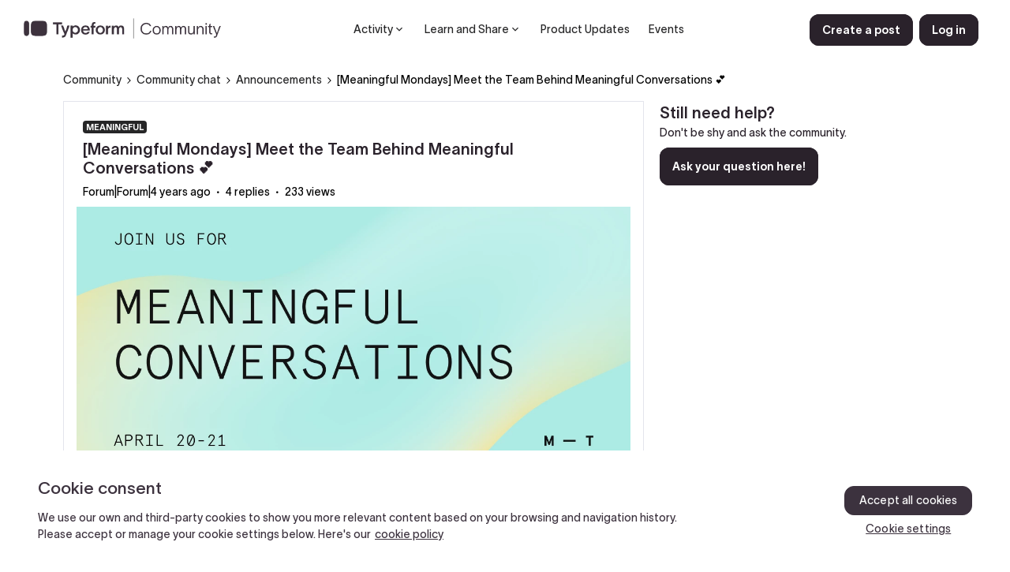

--- FILE ---
content_type: text/html; charset=UTF-8
request_url: https://community.typeform.com/announcements-35/meaningful-mondays-meet-the-team-behind-meaningful-conversations-1281?postid=5889
body_size: 50086
content:
<!DOCTYPE html>
<html lang="en">
<head>
                        <meta name="robots" content="index, follow" />
                        <script type="text/javascript" nonce="">(window.NREUM||(NREUM={})).init={ajax:{deny_list:["bam.nr-data.net"]},feature_flags:["soft_nav"]};(window.NREUM||(NREUM={})).loader_config={licenseKey:"5364be9000",applicationID:"234594816",browserID:"234714107"};;/*! For license information please see nr-loader-rum-1.308.0.min.js.LICENSE.txt */
(()=>{var e,t,r={163:(e,t,r)=>{"use strict";r.d(t,{j:()=>E});var n=r(384),i=r(1741);var a=r(2555);r(860).K7.genericEvents;const s="experimental.resources",o="register",c=e=>{if(!e||"string"!=typeof e)return!1;try{document.createDocumentFragment().querySelector(e)}catch{return!1}return!0};var d=r(2614),u=r(944),l=r(8122);const f="[data-nr-mask]",g=e=>(0,l.a)(e,(()=>{const e={feature_flags:[],experimental:{allow_registered_children:!1,resources:!1},mask_selector:"*",block_selector:"[data-nr-block]",mask_input_options:{color:!1,date:!1,"datetime-local":!1,email:!1,month:!1,number:!1,range:!1,search:!1,tel:!1,text:!1,time:!1,url:!1,week:!1,textarea:!1,select:!1,password:!0}};return{ajax:{deny_list:void 0,block_internal:!0,enabled:!0,autoStart:!0},api:{get allow_registered_children(){return e.feature_flags.includes(o)||e.experimental.allow_registered_children},set allow_registered_children(t){e.experimental.allow_registered_children=t},duplicate_registered_data:!1},browser_consent_mode:{enabled:!1},distributed_tracing:{enabled:void 0,exclude_newrelic_header:void 0,cors_use_newrelic_header:void 0,cors_use_tracecontext_headers:void 0,allowed_origins:void 0},get feature_flags(){return e.feature_flags},set feature_flags(t){e.feature_flags=t},generic_events:{enabled:!0,autoStart:!0},harvest:{interval:30},jserrors:{enabled:!0,autoStart:!0},logging:{enabled:!0,autoStart:!0},metrics:{enabled:!0,autoStart:!0},obfuscate:void 0,page_action:{enabled:!0},page_view_event:{enabled:!0,autoStart:!0},page_view_timing:{enabled:!0,autoStart:!0},performance:{capture_marks:!1,capture_measures:!1,capture_detail:!0,resources:{get enabled(){return e.feature_flags.includes(s)||e.experimental.resources},set enabled(t){e.experimental.resources=t},asset_types:[],first_party_domains:[],ignore_newrelic:!0}},privacy:{cookies_enabled:!0},proxy:{assets:void 0,beacon:void 0},session:{expiresMs:d.wk,inactiveMs:d.BB},session_replay:{autoStart:!0,enabled:!1,preload:!1,sampling_rate:10,error_sampling_rate:100,collect_fonts:!1,inline_images:!1,fix_stylesheets:!0,mask_all_inputs:!0,get mask_text_selector(){return e.mask_selector},set mask_text_selector(t){c(t)?e.mask_selector="".concat(t,",").concat(f):""===t||null===t?e.mask_selector=f:(0,u.R)(5,t)},get block_class(){return"nr-block"},get ignore_class(){return"nr-ignore"},get mask_text_class(){return"nr-mask"},get block_selector(){return e.block_selector},set block_selector(t){c(t)?e.block_selector+=",".concat(t):""!==t&&(0,u.R)(6,t)},get mask_input_options(){return e.mask_input_options},set mask_input_options(t){t&&"object"==typeof t?e.mask_input_options={...t,password:!0}:(0,u.R)(7,t)}},session_trace:{enabled:!0,autoStart:!0},soft_navigations:{enabled:!0,autoStart:!0},spa:{enabled:!0,autoStart:!0},ssl:void 0,user_actions:{enabled:!0,elementAttributes:["id","className","tagName","type"]}}})());var p=r(6154),m=r(9324);let h=0;const v={buildEnv:m.F3,distMethod:m.Xs,version:m.xv,originTime:p.WN},b={consented:!1},y={appMetadata:{},get consented(){return this.session?.state?.consent||b.consented},set consented(e){b.consented=e},customTransaction:void 0,denyList:void 0,disabled:!1,harvester:void 0,isolatedBacklog:!1,isRecording:!1,loaderType:void 0,maxBytes:3e4,obfuscator:void 0,onerror:void 0,ptid:void 0,releaseIds:{},session:void 0,timeKeeper:void 0,registeredEntities:[],jsAttributesMetadata:{bytes:0},get harvestCount(){return++h}},_=e=>{const t=(0,l.a)(e,y),r=Object.keys(v).reduce((e,t)=>(e[t]={value:v[t],writable:!1,configurable:!0,enumerable:!0},e),{});return Object.defineProperties(t,r)};var w=r(5701);const x=e=>{const t=e.startsWith("http");e+="/",r.p=t?e:"https://"+e};var R=r(7836),k=r(3241);const A={accountID:void 0,trustKey:void 0,agentID:void 0,licenseKey:void 0,applicationID:void 0,xpid:void 0},S=e=>(0,l.a)(e,A),T=new Set;function E(e,t={},r,s){let{init:o,info:c,loader_config:d,runtime:u={},exposed:l=!0}=t;if(!c){const e=(0,n.pV)();o=e.init,c=e.info,d=e.loader_config}e.init=g(o||{}),e.loader_config=S(d||{}),c.jsAttributes??={},p.bv&&(c.jsAttributes.isWorker=!0),e.info=(0,a.D)(c);const f=e.init,m=[c.beacon,c.errorBeacon];T.has(e.agentIdentifier)||(f.proxy.assets&&(x(f.proxy.assets),m.push(f.proxy.assets)),f.proxy.beacon&&m.push(f.proxy.beacon),e.beacons=[...m],function(e){const t=(0,n.pV)();Object.getOwnPropertyNames(i.W.prototype).forEach(r=>{const n=i.W.prototype[r];if("function"!=typeof n||"constructor"===n)return;let a=t[r];e[r]&&!1!==e.exposed&&"micro-agent"!==e.runtime?.loaderType&&(t[r]=(...t)=>{const n=e[r](...t);return a?a(...t):n})})}(e),(0,n.US)("activatedFeatures",w.B)),u.denyList=[...f.ajax.deny_list||[],...f.ajax.block_internal?m:[]],u.ptid=e.agentIdentifier,u.loaderType=r,e.runtime=_(u),T.has(e.agentIdentifier)||(e.ee=R.ee.get(e.agentIdentifier),e.exposed=l,(0,k.W)({agentIdentifier:e.agentIdentifier,drained:!!w.B?.[e.agentIdentifier],type:"lifecycle",name:"initialize",feature:void 0,data:e.config})),T.add(e.agentIdentifier)}},384:(e,t,r)=>{"use strict";r.d(t,{NT:()=>s,US:()=>u,Zm:()=>o,bQ:()=>d,dV:()=>c,pV:()=>l});var n=r(6154),i=r(1863),a=r(1910);const s={beacon:"bam.nr-data.net",errorBeacon:"bam.nr-data.net"};function o(){return n.gm.NREUM||(n.gm.NREUM={}),void 0===n.gm.newrelic&&(n.gm.newrelic=n.gm.NREUM),n.gm.NREUM}function c(){let e=o();return e.o||(e.o={ST:n.gm.setTimeout,SI:n.gm.setImmediate||n.gm.setInterval,CT:n.gm.clearTimeout,XHR:n.gm.XMLHttpRequest,REQ:n.gm.Request,EV:n.gm.Event,PR:n.gm.Promise,MO:n.gm.MutationObserver,FETCH:n.gm.fetch,WS:n.gm.WebSocket},(0,a.i)(...Object.values(e.o))),e}function d(e,t){let r=o();r.initializedAgents??={},t.initializedAt={ms:(0,i.t)(),date:new Date},r.initializedAgents[e]=t}function u(e,t){o()[e]=t}function l(){return function(){let e=o();const t=e.info||{};e.info={beacon:s.beacon,errorBeacon:s.errorBeacon,...t}}(),function(){let e=o();const t=e.init||{};e.init={...t}}(),c(),function(){let e=o();const t=e.loader_config||{};e.loader_config={...t}}(),o()}},782:(e,t,r)=>{"use strict";r.d(t,{T:()=>n});const n=r(860).K7.pageViewTiming},860:(e,t,r)=>{"use strict";r.d(t,{$J:()=>u,K7:()=>c,P3:()=>d,XX:()=>i,Yy:()=>o,df:()=>a,qY:()=>n,v4:()=>s});const n="events",i="jserrors",a="browser/blobs",s="rum",o="browser/logs",c={ajax:"ajax",genericEvents:"generic_events",jserrors:i,logging:"logging",metrics:"metrics",pageAction:"page_action",pageViewEvent:"page_view_event",pageViewTiming:"page_view_timing",sessionReplay:"session_replay",sessionTrace:"session_trace",softNav:"soft_navigations",spa:"spa"},d={[c.pageViewEvent]:1,[c.pageViewTiming]:2,[c.metrics]:3,[c.jserrors]:4,[c.spa]:5,[c.ajax]:6,[c.sessionTrace]:7,[c.softNav]:8,[c.sessionReplay]:9,[c.logging]:10,[c.genericEvents]:11},u={[c.pageViewEvent]:s,[c.pageViewTiming]:n,[c.ajax]:n,[c.spa]:n,[c.softNav]:n,[c.metrics]:i,[c.jserrors]:i,[c.sessionTrace]:a,[c.sessionReplay]:a,[c.logging]:o,[c.genericEvents]:"ins"}},944:(e,t,r)=>{"use strict";r.d(t,{R:()=>i});var n=r(3241);function i(e,t){"function"==typeof console.debug&&(console.debug("New Relic Warning: https://github.com/newrelic/newrelic-browser-agent/blob/main/docs/warning-codes.md#".concat(e),t),(0,n.W)({agentIdentifier:null,drained:null,type:"data",name:"warn",feature:"warn",data:{code:e,secondary:t}}))}},1687:(e,t,r)=>{"use strict";r.d(t,{Ak:()=>d,Ze:()=>f,x3:()=>u});var n=r(3241),i=r(7836),a=r(3606),s=r(860),o=r(2646);const c={};function d(e,t){const r={staged:!1,priority:s.P3[t]||0};l(e),c[e].get(t)||c[e].set(t,r)}function u(e,t){e&&c[e]&&(c[e].get(t)&&c[e].delete(t),p(e,t,!1),c[e].size&&g(e))}function l(e){if(!e)throw new Error("agentIdentifier required");c[e]||(c[e]=new Map)}function f(e="",t="feature",r=!1){if(l(e),!e||!c[e].get(t)||r)return p(e,t);c[e].get(t).staged=!0,g(e)}function g(e){const t=Array.from(c[e]);t.every(([e,t])=>t.staged)&&(t.sort((e,t)=>e[1].priority-t[1].priority),t.forEach(([t])=>{c[e].delete(t),p(e,t)}))}function p(e,t,r=!0){const s=e?i.ee.get(e):i.ee,c=a.i.handlers;if(!s.aborted&&s.backlog&&c){if((0,n.W)({agentIdentifier:e,type:"lifecycle",name:"drain",feature:t}),r){const e=s.backlog[t],r=c[t];if(r){for(let t=0;e&&t<e.length;++t)m(e[t],r);Object.entries(r).forEach(([e,t])=>{Object.values(t||{}).forEach(t=>{t[0]?.on&&t[0]?.context()instanceof o.y&&t[0].on(e,t[1])})})}}s.isolatedBacklog||delete c[t],s.backlog[t]=null,s.emit("drain-"+t,[])}}function m(e,t){var r=e[1];Object.values(t[r]||{}).forEach(t=>{var r=e[0];if(t[0]===r){var n=t[1],i=e[3],a=e[2];n.apply(i,a)}})}},1738:(e,t,r)=>{"use strict";r.d(t,{U:()=>g,Y:()=>f});var n=r(3241),i=r(9908),a=r(1863),s=r(944),o=r(5701),c=r(3969),d=r(8362),u=r(860),l=r(4261);function f(e,t,r,a){const f=a||r;!f||f[e]&&f[e]!==d.d.prototype[e]||(f[e]=function(){(0,i.p)(c.xV,["API/"+e+"/called"],void 0,u.K7.metrics,r.ee),(0,n.W)({agentIdentifier:r.agentIdentifier,drained:!!o.B?.[r.agentIdentifier],type:"data",name:"api",feature:l.Pl+e,data:{}});try{return t.apply(this,arguments)}catch(e){(0,s.R)(23,e)}})}function g(e,t,r,n,s){const o=e.info;null===r?delete o.jsAttributes[t]:o.jsAttributes[t]=r,(s||null===r)&&(0,i.p)(l.Pl+n,[(0,a.t)(),t,r],void 0,"session",e.ee)}},1741:(e,t,r)=>{"use strict";r.d(t,{W:()=>a});var n=r(944),i=r(4261);class a{#e(e,...t){if(this[e]!==a.prototype[e])return this[e](...t);(0,n.R)(35,e)}addPageAction(e,t){return this.#e(i.hG,e,t)}register(e){return this.#e(i.eY,e)}recordCustomEvent(e,t){return this.#e(i.fF,e,t)}setPageViewName(e,t){return this.#e(i.Fw,e,t)}setCustomAttribute(e,t,r){return this.#e(i.cD,e,t,r)}noticeError(e,t){return this.#e(i.o5,e,t)}setUserId(e,t=!1){return this.#e(i.Dl,e,t)}setApplicationVersion(e){return this.#e(i.nb,e)}setErrorHandler(e){return this.#e(i.bt,e)}addRelease(e,t){return this.#e(i.k6,e,t)}log(e,t){return this.#e(i.$9,e,t)}start(){return this.#e(i.d3)}finished(e){return this.#e(i.BL,e)}recordReplay(){return this.#e(i.CH)}pauseReplay(){return this.#e(i.Tb)}addToTrace(e){return this.#e(i.U2,e)}setCurrentRouteName(e){return this.#e(i.PA,e)}interaction(e){return this.#e(i.dT,e)}wrapLogger(e,t,r){return this.#e(i.Wb,e,t,r)}measure(e,t){return this.#e(i.V1,e,t)}consent(e){return this.#e(i.Pv,e)}}},1863:(e,t,r)=>{"use strict";function n(){return Math.floor(performance.now())}r.d(t,{t:()=>n})},1910:(e,t,r)=>{"use strict";r.d(t,{i:()=>a});var n=r(944);const i=new Map;function a(...e){return e.every(e=>{if(i.has(e))return i.get(e);const t="function"==typeof e?e.toString():"",r=t.includes("[native code]"),a=t.includes("nrWrapper");return r||a||(0,n.R)(64,e?.name||t),i.set(e,r),r})}},2555:(e,t,r)=>{"use strict";r.d(t,{D:()=>o,f:()=>s});var n=r(384),i=r(8122);const a={beacon:n.NT.beacon,errorBeacon:n.NT.errorBeacon,licenseKey:void 0,applicationID:void 0,sa:void 0,queueTime:void 0,applicationTime:void 0,ttGuid:void 0,user:void 0,account:void 0,product:void 0,extra:void 0,jsAttributes:{},userAttributes:void 0,atts:void 0,transactionName:void 0,tNamePlain:void 0};function s(e){try{return!!e.licenseKey&&!!e.errorBeacon&&!!e.applicationID}catch(e){return!1}}const o=e=>(0,i.a)(e,a)},2614:(e,t,r)=>{"use strict";r.d(t,{BB:()=>s,H3:()=>n,g:()=>d,iL:()=>c,tS:()=>o,uh:()=>i,wk:()=>a});const n="NRBA",i="SESSION",a=144e5,s=18e5,o={STARTED:"session-started",PAUSE:"session-pause",RESET:"session-reset",RESUME:"session-resume",UPDATE:"session-update"},c={SAME_TAB:"same-tab",CROSS_TAB:"cross-tab"},d={OFF:0,FULL:1,ERROR:2}},2646:(e,t,r)=>{"use strict";r.d(t,{y:()=>n});class n{constructor(e){this.contextId=e}}},2843:(e,t,r)=>{"use strict";r.d(t,{G:()=>a,u:()=>i});var n=r(3878);function i(e,t=!1,r,i){(0,n.DD)("visibilitychange",function(){if(t)return void("hidden"===document.visibilityState&&e());e(document.visibilityState)},r,i)}function a(e,t,r){(0,n.sp)("pagehide",e,t,r)}},3241:(e,t,r)=>{"use strict";r.d(t,{W:()=>a});var n=r(6154);const i="newrelic";function a(e={}){try{n.gm.dispatchEvent(new CustomEvent(i,{detail:e}))}catch(e){}}},3606:(e,t,r)=>{"use strict";r.d(t,{i:()=>a});var n=r(9908);a.on=s;var i=a.handlers={};function a(e,t,r,a){s(a||n.d,i,e,t,r)}function s(e,t,r,i,a){a||(a="feature"),e||(e=n.d);var s=t[a]=t[a]||{};(s[r]=s[r]||[]).push([e,i])}},3878:(e,t,r)=>{"use strict";function n(e,t){return{capture:e,passive:!1,signal:t}}function i(e,t,r=!1,i){window.addEventListener(e,t,n(r,i))}function a(e,t,r=!1,i){document.addEventListener(e,t,n(r,i))}r.d(t,{DD:()=>a,jT:()=>n,sp:()=>i})},3969:(e,t,r)=>{"use strict";r.d(t,{TZ:()=>n,XG:()=>o,rs:()=>i,xV:()=>s,z_:()=>a});const n=r(860).K7.metrics,i="sm",a="cm",s="storeSupportabilityMetrics",o="storeEventMetrics"},4234:(e,t,r)=>{"use strict";r.d(t,{W:()=>a});var n=r(7836),i=r(1687);class a{constructor(e,t){this.agentIdentifier=e,this.ee=n.ee.get(e),this.featureName=t,this.blocked=!1}deregisterDrain(){(0,i.x3)(this.agentIdentifier,this.featureName)}}},4261:(e,t,r)=>{"use strict";r.d(t,{$9:()=>d,BL:()=>o,CH:()=>g,Dl:()=>_,Fw:()=>y,PA:()=>h,Pl:()=>n,Pv:()=>k,Tb:()=>l,U2:()=>a,V1:()=>R,Wb:()=>x,bt:()=>b,cD:()=>v,d3:()=>w,dT:()=>c,eY:()=>p,fF:()=>f,hG:()=>i,k6:()=>s,nb:()=>m,o5:()=>u});const n="api-",i="addPageAction",a="addToTrace",s="addRelease",o="finished",c="interaction",d="log",u="noticeError",l="pauseReplay",f="recordCustomEvent",g="recordReplay",p="register",m="setApplicationVersion",h="setCurrentRouteName",v="setCustomAttribute",b="setErrorHandler",y="setPageViewName",_="setUserId",w="start",x="wrapLogger",R="measure",k="consent"},5289:(e,t,r)=>{"use strict";r.d(t,{GG:()=>s,Qr:()=>c,sB:()=>o});var n=r(3878),i=r(6389);function a(){return"undefined"==typeof document||"complete"===document.readyState}function s(e,t){if(a())return e();const r=(0,i.J)(e),s=setInterval(()=>{a()&&(clearInterval(s),r())},500);(0,n.sp)("load",r,t)}function o(e){if(a())return e();(0,n.DD)("DOMContentLoaded",e)}function c(e){if(a())return e();(0,n.sp)("popstate",e)}},5607:(e,t,r)=>{"use strict";r.d(t,{W:()=>n});const n=(0,r(9566).bz)()},5701:(e,t,r)=>{"use strict";r.d(t,{B:()=>a,t:()=>s});var n=r(3241);const i=new Set,a={};function s(e,t){const r=t.agentIdentifier;a[r]??={},e&&"object"==typeof e&&(i.has(r)||(t.ee.emit("rumresp",[e]),a[r]=e,i.add(r),(0,n.W)({agentIdentifier:r,loaded:!0,drained:!0,type:"lifecycle",name:"load",feature:void 0,data:e})))}},6154:(e,t,r)=>{"use strict";r.d(t,{OF:()=>c,RI:()=>i,WN:()=>u,bv:()=>a,eN:()=>l,gm:()=>s,mw:()=>o,sb:()=>d});var n=r(1863);const i="undefined"!=typeof window&&!!window.document,a="undefined"!=typeof WorkerGlobalScope&&("undefined"!=typeof self&&self instanceof WorkerGlobalScope&&self.navigator instanceof WorkerNavigator||"undefined"!=typeof globalThis&&globalThis instanceof WorkerGlobalScope&&globalThis.navigator instanceof WorkerNavigator),s=i?window:"undefined"!=typeof WorkerGlobalScope&&("undefined"!=typeof self&&self instanceof WorkerGlobalScope&&self||"undefined"!=typeof globalThis&&globalThis instanceof WorkerGlobalScope&&globalThis),o=Boolean("hidden"===s?.document?.visibilityState),c=/iPad|iPhone|iPod/.test(s.navigator?.userAgent),d=c&&"undefined"==typeof SharedWorker,u=((()=>{const e=s.navigator?.userAgent?.match(/Firefox[/\s](\d+\.\d+)/);Array.isArray(e)&&e.length>=2&&e[1]})(),Date.now()-(0,n.t)()),l=()=>"undefined"!=typeof PerformanceNavigationTiming&&s?.performance?.getEntriesByType("navigation")?.[0]?.responseStart},6389:(e,t,r)=>{"use strict";function n(e,t=500,r={}){const n=r?.leading||!1;let i;return(...r)=>{n&&void 0===i&&(e.apply(this,r),i=setTimeout(()=>{i=clearTimeout(i)},t)),n||(clearTimeout(i),i=setTimeout(()=>{e.apply(this,r)},t))}}function i(e){let t=!1;return(...r)=>{t||(t=!0,e.apply(this,r))}}r.d(t,{J:()=>i,s:()=>n})},6630:(e,t,r)=>{"use strict";r.d(t,{T:()=>n});const n=r(860).K7.pageViewEvent},7699:(e,t,r)=>{"use strict";r.d(t,{It:()=>a,KC:()=>o,No:()=>i,qh:()=>s});var n=r(860);const i=16e3,a=1e6,s="SESSION_ERROR",o={[n.K7.logging]:!0,[n.K7.genericEvents]:!1,[n.K7.jserrors]:!1,[n.K7.ajax]:!1}},7836:(e,t,r)=>{"use strict";r.d(t,{P:()=>o,ee:()=>c});var n=r(384),i=r(8990),a=r(2646),s=r(5607);const o="nr@context:".concat(s.W),c=function e(t,r){var n={},s={},u={},l=!1;try{l=16===r.length&&d.initializedAgents?.[r]?.runtime.isolatedBacklog}catch(e){}var f={on:p,addEventListener:p,removeEventListener:function(e,t){var r=n[e];if(!r)return;for(var i=0;i<r.length;i++)r[i]===t&&r.splice(i,1)},emit:function(e,r,n,i,a){!1!==a&&(a=!0);if(c.aborted&&!i)return;t&&a&&t.emit(e,r,n);var o=g(n);m(e).forEach(e=>{e.apply(o,r)});var d=v()[s[e]];d&&d.push([f,e,r,o]);return o},get:h,listeners:m,context:g,buffer:function(e,t){const r=v();if(t=t||"feature",f.aborted)return;Object.entries(e||{}).forEach(([e,n])=>{s[n]=t,t in r||(r[t]=[])})},abort:function(){f._aborted=!0,Object.keys(f.backlog).forEach(e=>{delete f.backlog[e]})},isBuffering:function(e){return!!v()[s[e]]},debugId:r,backlog:l?{}:t&&"object"==typeof t.backlog?t.backlog:{},isolatedBacklog:l};return Object.defineProperty(f,"aborted",{get:()=>{let e=f._aborted||!1;return e||(t&&(e=t.aborted),e)}}),f;function g(e){return e&&e instanceof a.y?e:e?(0,i.I)(e,o,()=>new a.y(o)):new a.y(o)}function p(e,t){n[e]=m(e).concat(t)}function m(e){return n[e]||[]}function h(t){return u[t]=u[t]||e(f,t)}function v(){return f.backlog}}(void 0,"globalEE"),d=(0,n.Zm)();d.ee||(d.ee=c)},8122:(e,t,r)=>{"use strict";r.d(t,{a:()=>i});var n=r(944);function i(e,t){try{if(!e||"object"!=typeof e)return(0,n.R)(3);if(!t||"object"!=typeof t)return(0,n.R)(4);const r=Object.create(Object.getPrototypeOf(t),Object.getOwnPropertyDescriptors(t)),a=0===Object.keys(r).length?e:r;for(let s in a)if(void 0!==e[s])try{if(null===e[s]){r[s]=null;continue}Array.isArray(e[s])&&Array.isArray(t[s])?r[s]=Array.from(new Set([...e[s],...t[s]])):"object"==typeof e[s]&&"object"==typeof t[s]?r[s]=i(e[s],t[s]):r[s]=e[s]}catch(e){r[s]||(0,n.R)(1,e)}return r}catch(e){(0,n.R)(2,e)}}},8362:(e,t,r)=>{"use strict";r.d(t,{d:()=>a});var n=r(9566),i=r(1741);class a extends i.W{agentIdentifier=(0,n.LA)(16)}},8374:(e,t,r)=>{r.nc=(()=>{try{return document?.currentScript?.nonce}catch(e){}return""})()},8990:(e,t,r)=>{"use strict";r.d(t,{I:()=>i});var n=Object.prototype.hasOwnProperty;function i(e,t,r){if(n.call(e,t))return e[t];var i=r();if(Object.defineProperty&&Object.keys)try{return Object.defineProperty(e,t,{value:i,writable:!0,enumerable:!1}),i}catch(e){}return e[t]=i,i}},9324:(e,t,r)=>{"use strict";r.d(t,{F3:()=>i,Xs:()=>a,xv:()=>n});const n="1.308.0",i="PROD",a="CDN"},9566:(e,t,r)=>{"use strict";r.d(t,{LA:()=>o,bz:()=>s});var n=r(6154);const i="xxxxxxxx-xxxx-4xxx-yxxx-xxxxxxxxxxxx";function a(e,t){return e?15&e[t]:16*Math.random()|0}function s(){const e=n.gm?.crypto||n.gm?.msCrypto;let t,r=0;return e&&e.getRandomValues&&(t=e.getRandomValues(new Uint8Array(30))),i.split("").map(e=>"x"===e?a(t,r++).toString(16):"y"===e?(3&a()|8).toString(16):e).join("")}function o(e){const t=n.gm?.crypto||n.gm?.msCrypto;let r,i=0;t&&t.getRandomValues&&(r=t.getRandomValues(new Uint8Array(e)));const s=[];for(var o=0;o<e;o++)s.push(a(r,i++).toString(16));return s.join("")}},9908:(e,t,r)=>{"use strict";r.d(t,{d:()=>n,p:()=>i});var n=r(7836).ee.get("handle");function i(e,t,r,i,a){a?(a.buffer([e],i),a.emit(e,t,r)):(n.buffer([e],i),n.emit(e,t,r))}}},n={};function i(e){var t=n[e];if(void 0!==t)return t.exports;var a=n[e]={exports:{}};return r[e](a,a.exports,i),a.exports}i.m=r,i.d=(e,t)=>{for(var r in t)i.o(t,r)&&!i.o(e,r)&&Object.defineProperty(e,r,{enumerable:!0,get:t[r]})},i.f={},i.e=e=>Promise.all(Object.keys(i.f).reduce((t,r)=>(i.f[r](e,t),t),[])),i.u=e=>"nr-rum-1.308.0.min.js",i.o=(e,t)=>Object.prototype.hasOwnProperty.call(e,t),e={},t="NRBA-1.308.0.PROD:",i.l=(r,n,a,s)=>{if(e[r])e[r].push(n);else{var o,c;if(void 0!==a)for(var d=document.getElementsByTagName("script"),u=0;u<d.length;u++){var l=d[u];if(l.getAttribute("src")==r||l.getAttribute("data-webpack")==t+a){o=l;break}}if(!o){c=!0;var f={296:"sha512-+MIMDsOcckGXa1EdWHqFNv7P+JUkd5kQwCBr3KE6uCvnsBNUrdSt4a/3/L4j4TxtnaMNjHpza2/erNQbpacJQA=="};(o=document.createElement("script")).charset="utf-8",i.nc&&o.setAttribute("nonce",i.nc),o.setAttribute("data-webpack",t+a),o.src=r,0!==o.src.indexOf(window.location.origin+"/")&&(o.crossOrigin="anonymous"),f[s]&&(o.integrity=f[s])}e[r]=[n];var g=(t,n)=>{o.onerror=o.onload=null,clearTimeout(p);var i=e[r];if(delete e[r],o.parentNode&&o.parentNode.removeChild(o),i&&i.forEach(e=>e(n)),t)return t(n)},p=setTimeout(g.bind(null,void 0,{type:"timeout",target:o}),12e4);o.onerror=g.bind(null,o.onerror),o.onload=g.bind(null,o.onload),c&&document.head.appendChild(o)}},i.r=e=>{"undefined"!=typeof Symbol&&Symbol.toStringTag&&Object.defineProperty(e,Symbol.toStringTag,{value:"Module"}),Object.defineProperty(e,"__esModule",{value:!0})},i.p="https://js-agent.newrelic.com/",(()=>{var e={374:0,840:0};i.f.j=(t,r)=>{var n=i.o(e,t)?e[t]:void 0;if(0!==n)if(n)r.push(n[2]);else{var a=new Promise((r,i)=>n=e[t]=[r,i]);r.push(n[2]=a);var s=i.p+i.u(t),o=new Error;i.l(s,r=>{if(i.o(e,t)&&(0!==(n=e[t])&&(e[t]=void 0),n)){var a=r&&("load"===r.type?"missing":r.type),s=r&&r.target&&r.target.src;o.message="Loading chunk "+t+" failed: ("+a+": "+s+")",o.name="ChunkLoadError",o.type=a,o.request=s,n[1](o)}},"chunk-"+t,t)}};var t=(t,r)=>{var n,a,[s,o,c]=r,d=0;if(s.some(t=>0!==e[t])){for(n in o)i.o(o,n)&&(i.m[n]=o[n]);if(c)c(i)}for(t&&t(r);d<s.length;d++)a=s[d],i.o(e,a)&&e[a]&&e[a][0](),e[a]=0},r=self["webpackChunk:NRBA-1.308.0.PROD"]=self["webpackChunk:NRBA-1.308.0.PROD"]||[];r.forEach(t.bind(null,0)),r.push=t.bind(null,r.push.bind(r))})(),(()=>{"use strict";i(8374);var e=i(8362),t=i(860);const r=Object.values(t.K7);var n=i(163);var a=i(9908),s=i(1863),o=i(4261),c=i(1738);var d=i(1687),u=i(4234),l=i(5289),f=i(6154),g=i(944),p=i(384);const m=e=>f.RI&&!0===e?.privacy.cookies_enabled;function h(e){return!!(0,p.dV)().o.MO&&m(e)&&!0===e?.session_trace.enabled}var v=i(6389),b=i(7699);class y extends u.W{constructor(e,t){super(e.agentIdentifier,t),this.agentRef=e,this.abortHandler=void 0,this.featAggregate=void 0,this.loadedSuccessfully=void 0,this.onAggregateImported=new Promise(e=>{this.loadedSuccessfully=e}),this.deferred=Promise.resolve(),!1===e.init[this.featureName].autoStart?this.deferred=new Promise((t,r)=>{this.ee.on("manual-start-all",(0,v.J)(()=>{(0,d.Ak)(e.agentIdentifier,this.featureName),t()}))}):(0,d.Ak)(e.agentIdentifier,t)}importAggregator(e,t,r={}){if(this.featAggregate)return;const n=async()=>{let n;await this.deferred;try{if(m(e.init)){const{setupAgentSession:t}=await i.e(296).then(i.bind(i,3305));n=t(e)}}catch(e){(0,g.R)(20,e),this.ee.emit("internal-error",[e]),(0,a.p)(b.qh,[e],void 0,this.featureName,this.ee)}try{if(!this.#t(this.featureName,n,e.init))return(0,d.Ze)(this.agentIdentifier,this.featureName),void this.loadedSuccessfully(!1);const{Aggregate:i}=await t();this.featAggregate=new i(e,r),e.runtime.harvester.initializedAggregates.push(this.featAggregate),this.loadedSuccessfully(!0)}catch(e){(0,g.R)(34,e),this.abortHandler?.(),(0,d.Ze)(this.agentIdentifier,this.featureName,!0),this.loadedSuccessfully(!1),this.ee&&this.ee.abort()}};f.RI?(0,l.GG)(()=>n(),!0):n()}#t(e,r,n){if(this.blocked)return!1;switch(e){case t.K7.sessionReplay:return h(n)&&!!r;case t.K7.sessionTrace:return!!r;default:return!0}}}var _=i(6630),w=i(2614),x=i(3241);class R extends y{static featureName=_.T;constructor(e){var t;super(e,_.T),this.setupInspectionEvents(e.agentIdentifier),t=e,(0,c.Y)(o.Fw,function(e,r){"string"==typeof e&&("/"!==e.charAt(0)&&(e="/"+e),t.runtime.customTransaction=(r||"http://custom.transaction")+e,(0,a.p)(o.Pl+o.Fw,[(0,s.t)()],void 0,void 0,t.ee))},t),this.importAggregator(e,()=>i.e(296).then(i.bind(i,3943)))}setupInspectionEvents(e){const t=(t,r)=>{t&&(0,x.W)({agentIdentifier:e,timeStamp:t.timeStamp,loaded:"complete"===t.target.readyState,type:"window",name:r,data:t.target.location+""})};(0,l.sB)(e=>{t(e,"DOMContentLoaded")}),(0,l.GG)(e=>{t(e,"load")}),(0,l.Qr)(e=>{t(e,"navigate")}),this.ee.on(w.tS.UPDATE,(t,r)=>{(0,x.W)({agentIdentifier:e,type:"lifecycle",name:"session",data:r})})}}class k extends e.d{constructor(e){var t;(super(),f.gm)?(this.features={},(0,p.bQ)(this.agentIdentifier,this),this.desiredFeatures=new Set(e.features||[]),this.desiredFeatures.add(R),(0,n.j)(this,e,e.loaderType||"agent"),t=this,(0,c.Y)(o.cD,function(e,r,n=!1){if("string"==typeof e){if(["string","number","boolean"].includes(typeof r)||null===r)return(0,c.U)(t,e,r,o.cD,n);(0,g.R)(40,typeof r)}else(0,g.R)(39,typeof e)},t),function(e){(0,c.Y)(o.Dl,function(t,r=!1){if("string"!=typeof t&&null!==t)return void(0,g.R)(41,typeof t);const n=e.info.jsAttributes["enduser.id"];r&&null!=n&&n!==t?(0,a.p)(o.Pl+"setUserIdAndResetSession",[t],void 0,"session",e.ee):(0,c.U)(e,"enduser.id",t,o.Dl,!0)},e)}(this),function(e){(0,c.Y)(o.nb,function(t){if("string"==typeof t||null===t)return(0,c.U)(e,"application.version",t,o.nb,!1);(0,g.R)(42,typeof t)},e)}(this),function(e){(0,c.Y)(o.d3,function(){e.ee.emit("manual-start-all")},e)}(this),function(e){(0,c.Y)(o.Pv,function(t=!0){if("boolean"==typeof t){if((0,a.p)(o.Pl+o.Pv,[t],void 0,"session",e.ee),e.runtime.consented=t,t){const t=e.features.page_view_event;t.onAggregateImported.then(e=>{const r=t.featAggregate;e&&!r.sentRum&&r.sendRum()})}}else(0,g.R)(65,typeof t)},e)}(this),this.run()):(0,g.R)(21)}get config(){return{info:this.info,init:this.init,loader_config:this.loader_config,runtime:this.runtime}}get api(){return this}run(){try{const e=function(e){const t={};return r.forEach(r=>{t[r]=!!e[r]?.enabled}),t}(this.init),n=[...this.desiredFeatures];n.sort((e,r)=>t.P3[e.featureName]-t.P3[r.featureName]),n.forEach(r=>{if(!e[r.featureName]&&r.featureName!==t.K7.pageViewEvent)return;if(r.featureName===t.K7.spa)return void(0,g.R)(67);const n=function(e){switch(e){case t.K7.ajax:return[t.K7.jserrors];case t.K7.sessionTrace:return[t.K7.ajax,t.K7.pageViewEvent];case t.K7.sessionReplay:return[t.K7.sessionTrace];case t.K7.pageViewTiming:return[t.K7.pageViewEvent];default:return[]}}(r.featureName).filter(e=>!(e in this.features));n.length>0&&(0,g.R)(36,{targetFeature:r.featureName,missingDependencies:n}),this.features[r.featureName]=new r(this)})}catch(e){(0,g.R)(22,e);for(const e in this.features)this.features[e].abortHandler?.();const t=(0,p.Zm)();delete t.initializedAgents[this.agentIdentifier]?.features,delete this.sharedAggregator;return t.ee.get(this.agentIdentifier).abort(),!1}}}var A=i(2843),S=i(782);class T extends y{static featureName=S.T;constructor(e){super(e,S.T),f.RI&&((0,A.u)(()=>(0,a.p)("docHidden",[(0,s.t)()],void 0,S.T,this.ee),!0),(0,A.G)(()=>(0,a.p)("winPagehide",[(0,s.t)()],void 0,S.T,this.ee)),this.importAggregator(e,()=>i.e(296).then(i.bind(i,2117))))}}var E=i(3969);class I extends y{static featureName=E.TZ;constructor(e){super(e,E.TZ),f.RI&&document.addEventListener("securitypolicyviolation",e=>{(0,a.p)(E.xV,["Generic/CSPViolation/Detected"],void 0,this.featureName,this.ee)}),this.importAggregator(e,()=>i.e(296).then(i.bind(i,9623)))}}new k({features:[R,T,I],loaderType:"lite"})})()})();</script>        <!-- 
DO NOT modify this code without previous agreement with the TF Web-ops team
Otherwise, it will be removed 
-->
<!-- Force Favicon Update -->
<link rel="shortcut icon" type="image/png" href="https://uploads-eu-west-1.insided.com/typeform-en/attachment/0eedd308-d49b-4fd6-8a70-7696af34bb27.png?v=2">

<!-- Google Consent Mode -->
<script> 
window.dataLayer = window.dataLayer || []; 
function gtag(){dataLayer.push(arguments);} gtag('consent', 'default', {'analytics_storage': 'denied','ad_storage': 'denied','wait_for_update': 500}); 
</script>
<!-- End Google Consent Mode -->

<!-- Google Tag Manager -->
<script>
(function(w,d,s,l,i){w[l]=w[l]||[];w[l].push({'gtm.start':new Date().getTime(),event:'gtm.js'});var f=d.getElementsByTagName(s)[0],j=d.createElement(s),dl=l!='dataLayer'?'&l='+l:'';j.async=true;j.src='https://www.googletagmanager.com/gtm.js?id='+i+dl;f.parentNode.insertBefore(j,f);})(window,document,'script','dataLayer','GTM-WH2ZQ3X');
</script>
<!-- End Google Tag Manager -->

<!-- OneTrust Cookies Consent Notice start for typeform.com -->
<script src="https://cdn.cookielaw.org/scripttemplates/otSDKStub.js"  type="text/javascript" charset="UTF-8" data-domain-script="dc37179a-4de5-4648-bd8f-2f087ec53cbd" ></script>
<script type="text/javascript">function OptanonWrapper() { }</script>
<!-- OneTrust Cookies Consent Notice end for typeform.com -->




    
        

<meta charset="UTF-8" />
<meta name="viewport" content="width=device-width, initial-scale=1.0" />
<meta name="format-detection" content="telephone=no">
<meta name="HandheldFriendly" content="true" />
<meta http-equiv="X-UA-Compatible" content="ie=edge">

<link rel="shortcut icon" type="image/png" href="https://uploads-eu-west-1.insided.com/typeform-en/attachment/0eedd308-d49b-4fd6-8a70-7696af34bb27.png" />
<title>[Meaningful Mondays] Meet the Team Behind Meaningful Conversations 💕 | Community</title>
<meta name="description" content="Hello and welcome to part four, the last chapter in our series previewing Meaningful Conversations—our free, virtual, two-day event that’s kicking off T...">

<meta property="og:title" content="[Meaningful Mondays] Meet the Team Behind Meaningful Conversations 💕 | Community"/>
<meta property="og:type" content="article" />
<meta property="og:url" content="https://community.typeform.com/announcements-35/meaningful-mondays-meet-the-team-behind-meaningful-conversations-1281?postid=5889"/>
<meta property="og:description" content="Hello and welcome to part four, the last chapter in our series previewing Meaningful Conversations—our free, virtual, two-day event that’s kicking off TOMORROW, April 20th! If you want to start from the beginning you can read part one here, part two here, and part three here. And if you want to regi..." />
<meta property="og:image" content="https://uploads-eu-west-1.insided.com/typeform-en/attachment/1440x640/2a8ed8b2-ce37-44c7-997f-9618c28b3cbc_thumb.png"/>
<meta property="og:image:secure_url" content="https://uploads-eu-west-1.insided.com/typeform-en/attachment/1440x640/2a8ed8b2-ce37-44c7-997f-9618c28b3cbc_thumb.png"/>


    <link rel="canonical" href="https://community.typeform.com/announcements-35/meaningful-mondays-meet-the-team-behind-meaningful-conversations-1281" />

        
<style id="css-variables">@font-face{ font-family:Roboto; src:url(https://d2cn40jarzxub5.cloudfront.net/_fonts/fonts/roboto/bold/Roboto-Bold-webfont.eot); src:url(https://d2cn40jarzxub5.cloudfront.net/_fonts/fonts/roboto/bold/Roboto-Bold-webfont.eot#iefix) format("embedded-opentype"),url(https://d2cn40jarzxub5.cloudfront.net/_fonts/fonts/roboto/bold/Roboto-Bold-webfont.woff) format("woff"),url(https://d2cn40jarzxub5.cloudfront.net/_fonts/fonts/roboto/bold/Roboto-Bold-webfont.ttf) format("truetype"),url(https://d2cn40jarzxub5.cloudfront.net/_fonts/fonts/roboto/bold/Roboto-Bold-webfont.svg#2dumbregular) format("svg"); font-style:normal; font-weight:700 } @font-face{ font-family:Roboto; src:url(https://d2cn40jarzxub5.cloudfront.net/_fonts/fonts/roboto/bolditalic/Roboto-BoldItalic-webfont.eot); src:url(https://d2cn40jarzxub5.cloudfront.net/_fonts/fonts/roboto/bolditalic/Roboto-BoldItalic-webfont.eot#iefix) format("embedded-opentype"),url(https://d2cn40jarzxub5.cloudfront.net/_fonts/fonts/roboto/bolditalic/Roboto-BoldItalic-webfont.woff) format("woff"),url(https://d2cn40jarzxub5.cloudfront.net/_fonts/fonts/roboto/bolditalic/Roboto-BoldItalic-webfont.ttf) format("truetype"),url(https://d2cn40jarzxub5.cloudfront.net/_fonts/fonts/roboto/bolditalic/Roboto-BoldItalic-webfont.svg#2dumbregular) format("svg"); font-style:italic; font-weight:700 } @font-face{ font-family:Roboto; src:url(https://d2cn40jarzxub5.cloudfront.net/_fonts/fonts/fonts/roboto/italic/Roboto-Italic-webfont.eot); src:url(https://d2cn40jarzxub5.cloudfront.net/_fonts/fonts/fonts/roboto/italic/Roboto-Italic-webfont.eot#iefix) format("embedded-opentype"),url(https://d2cn40jarzxub5.cloudfront.net/_fonts/fonts/fonts/roboto/italic/Roboto-Italic-webfont.woff) format("woff"),url(https://d2cn40jarzxub5.cloudfront.net/_fonts/fonts/fonts/roboto/italic/Roboto-Italic-webfont.ttf) format("truetype"),url(https://d2cn40jarzxub5.cloudfront.net/_fonts/fonts/fonts/roboto/italic/Roboto-Italic-webfont.svg#2dumbregular) format("svg"); font-style:italic; font-weight:normal } @font-face{ font-family:Roboto; src:url(https://d2cn40jarzxub5.cloudfront.net/_fonts/fonts/roboto/light/Roboto-Light-webfont.eot); src:url(https://d2cn40jarzxub5.cloudfront.net/_fonts/fonts/roboto/light/Roboto-Light-webfont.eot#iefix) format("embedded-opentype"),url(https://d2cn40jarzxub5.cloudfront.net/_fonts/fonts/roboto/light/Roboto-Light-webfont.woff) format("woff"),url(https://d2cn40jarzxub5.cloudfront.net/_fonts/fonts/roboto/light/Roboto-Light-webfont.ttf) format("truetype"),url(https://d2cn40jarzxub5.cloudfront.net/_fonts/fonts/roboto/light/Roboto-Light-webfont.svg#2dumbregular) format("svg"); font-style:normal; font-weight:300 } @font-face{ font-family:Roboto; src:url(https://d2cn40jarzxub5.cloudfront.net/_fonts/fonts/roboto/medium/Roboto-Medium-webfont.eot); src:url(https://d2cn40jarzxub5.cloudfront.net/_fonts/fonts/roboto/medium/Roboto-Medium-webfont.eot#iefix) format("embedded-opentype"),url(https://d2cn40jarzxub5.cloudfront.net/_fonts/fonts/roboto/medium/Roboto-Medium-webfont.woff) format("woff"),url(https://d2cn40jarzxub5.cloudfront.net/_fonts/fonts/roboto/medium/Roboto-Medium-webfont.ttf) format("truetype"),url(https://d2cn40jarzxub5.cloudfront.net/_fonts/fonts/roboto/medium/Roboto-Medium-webfont.svg#2dumbregular) format("svg"); font-style:normal; font-weight:500 } @font-face{ font-family:Roboto; src:url(https://d2cn40jarzxub5.cloudfront.net/_fonts/fonts/roboto/mediumitalic/Roboto-MediumItalic-webfont.eot); src:url(https://d2cn40jarzxub5.cloudfront.net/_fonts/fonts/roboto/mediumitalic/Roboto-MediumItalic-webfont.eot#iefix) format("embedded-opentype"),url(https://d2cn40jarzxub5.cloudfront.net/_fonts/fonts/roboto/mediumitalic/Roboto-MediumItalic-webfont.woff) format("woff"),url(https://d2cn40jarzxub5.cloudfront.net/_fonts/fonts/roboto/mediumitalic/Roboto-MediumItalic-webfont.ttf) format("truetype"),url(https://d2cn40jarzxub5.cloudfront.net/_fonts/fonts/roboto/mediumitalic/Roboto-MediumItalic-webfont.svg#2dumbregular) format("svg"); font-style:italic; font-weight:500 } @font-face{ font-family:Roboto; src:url(https://d2cn40jarzxub5.cloudfront.net/_fonts/fonts/roboto/regular/Roboto-Regular-webfont.eot); src:url(https://d2cn40jarzxub5.cloudfront.net/_fonts/fonts/roboto/regular/Roboto-Regular-webfont.eot#iefix) format("embedded-opentype"),url(https://d2cn40jarzxub5.cloudfront.net/_fonts/fonts/roboto/regular/Roboto-Regular-webfont.woff) format("woff"),url(https://d2cn40jarzxub5.cloudfront.net/_fonts/fonts/roboto/regular/Roboto-Regular-webfont.ttf) format("truetype"),url(https://d2cn40jarzxub5.cloudfront.net/_fonts/fonts/roboto/regular/Roboto-Regular-webfont.svg#2dumbregular) format("svg"); font-style:normal; font-weight:normal } html {--borderradius-base: 4px;--config--main-border-base-color: #e3e4ecff;--config--main-button-base-font-color: #1a1a1a;--config--main-button-base-font-family: "twk-lausanne",  apercu-pro, sans-serif;--config--main-button-base-font-weight: 700;--config--main-button-base-radius: 3px;--config--main-button-base-texttransform: none;--config--main-color-alert: #ff5630ff;--config--main-color-brand: #262627ff;--config--main-color-brand-secondary: #E5C3FC;--config--main-color-contrast: #2aaae1;--config--main-color-day: #f0f2f6;--config--main-color-day-dark: #ededed;--config--main-color-day-light: #fff;--config--main-color-disabled: #000000ff;--config--main-color-dusk: #a7aeb5;--config--main-color-dusk-dark: #616a73;--config--main-color-dusk-light: #d5d7db;--config--main-color-highlighted: #B0DFF3;--config--main-color-info: #ffab00ff;--config--main-color-night: #2a222bff;--config--main-color-night-inverted: #f5f5f5;--config--main-color-night-light: #2b2b2b;--config--main-color-success: #50c5b7ff;--config--main-font-base-lineheight: 1.5;--config--main-font-base-stack: "twk-lausanne",  apercu-pro, sans-serif;--config--main-font-base-style: normal;--config--main-font-base-weight: normal;--config--main-font-secondary: "twk-lausanne",  apercu-pro, sans-serif;--config--main-fonts: @font-face{ font-family:Roboto; src:url(https://d2cn40jarzxub5.cloudfront.net/_fonts/fonts/roboto/bold/Roboto-Bold-webfont.eot); src:url(https://d2cn40jarzxub5.cloudfront.net/_fonts/fonts/roboto/bold/Roboto-Bold-webfont.eot#iefix) format("embedded-opentype"),url(https://d2cn40jarzxub5.cloudfront.net/_fonts/fonts/roboto/bold/Roboto-Bold-webfont.woff) format("woff"),url(https://d2cn40jarzxub5.cloudfront.net/_fonts/fonts/roboto/bold/Roboto-Bold-webfont.ttf) format("truetype"),url(https://d2cn40jarzxub5.cloudfront.net/_fonts/fonts/roboto/bold/Roboto-Bold-webfont.svg#2dumbregular) format("svg"); font-style:normal; font-weight:700 } @font-face{ font-family:Roboto; src:url(https://d2cn40jarzxub5.cloudfront.net/_fonts/fonts/roboto/bolditalic/Roboto-BoldItalic-webfont.eot); src:url(https://d2cn40jarzxub5.cloudfront.net/_fonts/fonts/roboto/bolditalic/Roboto-BoldItalic-webfont.eot#iefix) format("embedded-opentype"),url(https://d2cn40jarzxub5.cloudfront.net/_fonts/fonts/roboto/bolditalic/Roboto-BoldItalic-webfont.woff) format("woff"),url(https://d2cn40jarzxub5.cloudfront.net/_fonts/fonts/roboto/bolditalic/Roboto-BoldItalic-webfont.ttf) format("truetype"),url(https://d2cn40jarzxub5.cloudfront.net/_fonts/fonts/roboto/bolditalic/Roboto-BoldItalic-webfont.svg#2dumbregular) format("svg"); font-style:italic; font-weight:700 } @font-face{ font-family:Roboto; src:url(https://d2cn40jarzxub5.cloudfront.net/_fonts/fonts/fonts/roboto/italic/Roboto-Italic-webfont.eot); src:url(https://d2cn40jarzxub5.cloudfront.net/_fonts/fonts/fonts/roboto/italic/Roboto-Italic-webfont.eot#iefix) format("embedded-opentype"),url(https://d2cn40jarzxub5.cloudfront.net/_fonts/fonts/fonts/roboto/italic/Roboto-Italic-webfont.woff) format("woff"),url(https://d2cn40jarzxub5.cloudfront.net/_fonts/fonts/fonts/roboto/italic/Roboto-Italic-webfont.ttf) format("truetype"),url(https://d2cn40jarzxub5.cloudfront.net/_fonts/fonts/fonts/roboto/italic/Roboto-Italic-webfont.svg#2dumbregular) format("svg"); font-style:italic; font-weight:normal } @font-face{ font-family:Roboto; src:url(https://d2cn40jarzxub5.cloudfront.net/_fonts/fonts/roboto/light/Roboto-Light-webfont.eot); src:url(https://d2cn40jarzxub5.cloudfront.net/_fonts/fonts/roboto/light/Roboto-Light-webfont.eot#iefix) format("embedded-opentype"),url(https://d2cn40jarzxub5.cloudfront.net/_fonts/fonts/roboto/light/Roboto-Light-webfont.woff) format("woff"),url(https://d2cn40jarzxub5.cloudfront.net/_fonts/fonts/roboto/light/Roboto-Light-webfont.ttf) format("truetype"),url(https://d2cn40jarzxub5.cloudfront.net/_fonts/fonts/roboto/light/Roboto-Light-webfont.svg#2dumbregular) format("svg"); font-style:normal; font-weight:300 } @font-face{ font-family:Roboto; src:url(https://d2cn40jarzxub5.cloudfront.net/_fonts/fonts/roboto/medium/Roboto-Medium-webfont.eot); src:url(https://d2cn40jarzxub5.cloudfront.net/_fonts/fonts/roboto/medium/Roboto-Medium-webfont.eot#iefix) format("embedded-opentype"),url(https://d2cn40jarzxub5.cloudfront.net/_fonts/fonts/roboto/medium/Roboto-Medium-webfont.woff) format("woff"),url(https://d2cn40jarzxub5.cloudfront.net/_fonts/fonts/roboto/medium/Roboto-Medium-webfont.ttf) format("truetype"),url(https://d2cn40jarzxub5.cloudfront.net/_fonts/fonts/roboto/medium/Roboto-Medium-webfont.svg#2dumbregular) format("svg"); font-style:normal; font-weight:500 } @font-face{ font-family:Roboto; src:url(https://d2cn40jarzxub5.cloudfront.net/_fonts/fonts/roboto/mediumitalic/Roboto-MediumItalic-webfont.eot); src:url(https://d2cn40jarzxub5.cloudfront.net/_fonts/fonts/roboto/mediumitalic/Roboto-MediumItalic-webfont.eot#iefix) format("embedded-opentype"),url(https://d2cn40jarzxub5.cloudfront.net/_fonts/fonts/roboto/mediumitalic/Roboto-MediumItalic-webfont.woff) format("woff"),url(https://d2cn40jarzxub5.cloudfront.net/_fonts/fonts/roboto/mediumitalic/Roboto-MediumItalic-webfont.ttf) format("truetype"),url(https://d2cn40jarzxub5.cloudfront.net/_fonts/fonts/roboto/mediumitalic/Roboto-MediumItalic-webfont.svg#2dumbregular) format("svg"); font-style:italic; font-weight:500 } @font-face{ font-family:Roboto; src:url(https://d2cn40jarzxub5.cloudfront.net/_fonts/fonts/roboto/regular/Roboto-Regular-webfont.eot); src:url(https://d2cn40jarzxub5.cloudfront.net/_fonts/fonts/roboto/regular/Roboto-Regular-webfont.eot#iefix) format("embedded-opentype"),url(https://d2cn40jarzxub5.cloudfront.net/_fonts/fonts/roboto/regular/Roboto-Regular-webfont.woff) format("woff"),url(https://d2cn40jarzxub5.cloudfront.net/_fonts/fonts/roboto/regular/Roboto-Regular-webfont.ttf) format("truetype"),url(https://d2cn40jarzxub5.cloudfront.net/_fonts/fonts/roboto/regular/Roboto-Regular-webfont.svg#2dumbregular) format("svg"); font-style:normal; font-weight:normal };--config--main-header-font-weight: 600;--config-anchor-base-color: #262627ff;--config-anchor-base-hover-color: #262627ff;--config-avatar-notification-background-color: #262627ff;--config-body-background-color: #ffffffff;--config-body-wrapper-background-color: transparent;--config-body-wrapper-box-shadow: 0 0 0 transparent;--config-body-wrapper-max-width: 100%;--config-button-cancel-active-background-color: #DA5C5C;--config-button-cancel-active-border-color: #DA5C5C;--config-button-cancel-active-color: #fff;--config-button-cancel-background-color: #F76767;--config-button-cancel-border-color: #F76767;--config-button-cancel-border-radius: 12px;--config-button-cancel-border-width: 1px;--config-button-cancel-box-shadow: 0 0 0 transparent;--config-button-cancel-color: #fff;--config-button-cancel-hover-background-color: #DA5C5C;--config-button-cancel-hover-border-color: #DA5C5C;--config-button-cancel-hover-color: #fff;--config-button-cta-active-background-color: #564B58;--config-button-cta-active-border-color: #564B58;--config-button-cta-active-border-width: 1px;--config-button-cta-active-box-shadow: 0 0 0 transparent;--config-button-cta-active-color: #ffffff;--config-button-cta-background-color: #2A222B;--config-button-cta-border-color: #2A222B;--config-button-cta-border-radius: 12px;--config-button-cta-border-width: 1px;--config-button-cta-box-shadow: 0 0 0 transparent;--config-button-cta-color: #ffffff;--config-button-cta-focus-background-color: #241d25ff;--config-button-cta-focus-border-color: #19191aff;--config-button-cta-focus-border-width: 1px;--config-button-cta-focus-color: #ffffff;--config-button-cta-hover-background-color: #564B58;--config-button-cta-hover-border-color: #564B58;--config-button-cta-hover-border-width: 1px;--config-button-cta-hover-box-shadow: 0 0 0 transparent;--config-button-cta-hover-color: #ffffff;--config-button-cta-spinner-color: #fff;--config-button-cta-spinner-hover-color: #fff;--config-button-secondary-active-background-color: #564B58;--config-button-secondary-active-border-color: #564B58;--config-button-secondary-active-border-width: 1px;--config-button-secondary-active-box-shadow: 0 0 0 transparent;--config-button-secondary-active-color: #ffffff;--config-button-secondary-background-color: #2A222B;--config-button-secondary-border-color: #2A222B;--config-button-secondary-border-radius: 12px;--config-button-secondary-border-width: 1px;--config-button-secondary-box-shadow: 0 0 0 transparent;--config-button-secondary-color: #fff;--config-button-secondary-focus-background-color: #e69000ff;--config-button-secondary-focus-border-color: #e69000ff;--config-button-secondary-focus-border-width: 1px;--config-button-secondary-focus-color: #fff;--config-button-secondary-hover-background-color: #564B58;--config-button-secondary-hover-border-color: #564B58;--config-button-secondary-hover-border-width: 1px;--config-button-secondary-hover-box-shadow: 0 0 0 transparent;--config-button-secondary-hover-color: #ffffff;--config-button-secondary-spinner-color: #fff;--config-button-secondary-spinner-hover-color: #fff;--config-button-toggle-active-background-color: #564B58;--config-button-toggle-active-border-color: #564B58;--config-button-toggle-active-color: #fff;--config-button-toggle-background-color: #ffffff;--config-button-toggle-border-color: #2A222B;--config-button-toggle-border-radius: 12px;--config-button-toggle-border-width: 1px;--config-button-toggle-box-shadow: 0 0 0 transparent;--config-button-toggle-color: #2A222B;--config-button-toggle-filled-background-color: #262627ff;--config-button-toggle-filled-color: #fff;--config-button-toggle-filled-pseudo-color: #fff;--config-button-toggle-filled-spinner-color: #fff;--config-button-toggle-focus-border-color: #19191aff;--config-button-toggle-hover-background-color: #564B58;--config-button-toggle-hover-border-color: #564B58;--config-button-toggle-hover-color: #fff;--config-button-toggle-on-active-background-color: #564B58;--config-button-toggle-on-active-border-color: #564B58;--config-button-toggle-on-active-color: #fff;--config-button-toggle-on-background-color: #2A222B;--config-button-toggle-on-border-color: #2A222B;--config-button-toggle-on-border-radius: 12px;--config-button-toggle-on-border-width: 1px;--config-button-toggle-on-box-shadow: 0 0 0 transparent;--config-button-toggle-on-color: #fff;--config-button-toggle-on-hover-background-color: #564B58;--config-button-toggle-on-hover-border-color: #564B58;--config-button-toggle-on-hover-color: #fff;--config-button-toggle-outline-background-color: #262627ff;--config-button-toggle-outline-color: #262627ff;--config-button-toggle-outline-pseudo-color: #262627ff;--config-button-toggle-outline-spinner-color: #262627ff;--config-content-type-article-color: #fff;--config-cookie-modal-background-color: rgba(60,60,60,.9);--config-cookie-modal-color: #fff;--config-create-topic-type-icon-color: #2a222bff;--config-cta-close-button-color: #a7aeb5;--config-cta-icon-background-color: #262627ff;--config-cta-icon-check: #fff;--config-editor-comment-toolbar-background-color: #fff;--config-editor-comment-toolbar-button-color: #2a222bff;--config-editor-comment-toolbar-button-hover-color: #262627ff;--config-footer-background-color: #2a222bff;--config-footer-color: #fff;--config-header-color: #2a222bff;--config-header-color-inverted: #f5f5f5;--config-hero-background-position: top left;--config-hero-color: #262627ff;--config-hero-font-weight: bold;--config-hero-stats-background-color: #fff;--config-hero-stats-counter-font-weight: bold;--config-hero-text-shadow: none;--config-input-focus-color: #262627ff;--config-link-base-color: #2a222bff;--config-link-base-hover-color: #262627ff;--config-link-hover-decoration: none;--config-main-navigation-background-color: #fff;--config-main-navigation-border-bottom-color: rgba(0,0,0,0);--config-main-navigation-border-top-color: transparent;--config-main-navigation-dropdown-background-color: #fff;--config-main-navigation-dropdown-color: #2b3346;--config-main-navigation-dropdown-font-weight: normal;--config-main-navigation-nav-color: #262627;--config-main-navigation-nav-link-color: #fff;--config-main-navigation-search-placeholder-color: #9599a2ff;--config-mention-selector-hover-selected-color: #fff;--config-meta-link-font-weight: normal;--config-meta-link-hover-color: #262627ff;--config-meta-text-color: #000000ff;--config-notification-widget-background-color: #f5f1eaff;--config-notification-widget-color: #2a222bff;--config-pagination-active-page-color: #262627ff;--config-paging-item-hover-color: #262627ff;--config-pill-color: #fff;--config-powered-by-insided-display: visible;--config-profile-user-statistics-background-color: #fff;--config-sharpen-fonts: true;--config-sidebar-widget-color: #2a222bff;--config-sidebar-widget-font-family: "twk-lausanne",  apercu-pro, sans-serif;--config-sidebar-widget-font-weight: 600;--config-ssi-header-height: auto;--config-ssi-header-mobile-height: auto;--config-subcategory-hero-color: #262627ff;--config-tag-modify-link-color: #262627ff;--config-tag-pill-background-color: #f8f8f8;--config-tag-pill-hover-background-color: #b2b2b3ff;--config-tag-pill-hover-border-color: #262627ff;--config-tag-pill-hover-color: #262627ff;--config-thread-list-best-answer-background-color: #50c5b70d;--config-thread-list-best-answer-border-color: #50c5b7ff;--config-thread-list-mod-break-background: #2626270d;--config-thread-list-mod-break-border-color: #262627ff;--config-thread-list-sticky-topic-background: #262627f2;--config-thread-list-sticky-topic-border-color: #262627ff;--config-thread-list-sticky-topic-flag-color: #262627ff;--config-thread-list-topic-button-subscribe-border-width: 1px;--config-thread-list-topic-title-font-weight: bold;--config-thread-pill-answer-background-color: #50c5b7ff;--config-thread-pill-author-background-color: #262627ff;--config-thread-pill-author-color: #fff;--config-thread-pill-question-background-color: #ffab00ff;--config-thread-pill-question-color: #fff;--config-thread-pill-sticky-background-color: #262627ff;--config-thread-pill-sticky-color: #fff;--config-topic-page-answered-field-icon-color: #50c5b7ff;--config-topic-page-answered-field-link-color: #262627ff;--config-topic-page-header-font-weight: 600;--config-topic-page-post-actions-active: #262627ff;--config-topic-page-post-actions-icon-color: #a7aeb5;--config-topic-page-quote-border-color: #e3e4ecff;--config-topic-question-color: #ffab00ff;--config-widget-box-shadow: 0 2px 4px 0 rgba(0,0,0,0.08);--config-widget-cta-background-color: #000000ff;--config-widget-cta-color: #000000ff;--config-widget-tabs-font-weight: normal;--config-widget-tabs-forum-list-header-color: #2a222bff;--config-widget-tabs-forum-list-header-hover-color: #262627ff;--config-card-border-radius: 8px;--config-card-border-width: 1px;--config-card-background-color: #ffffff;--config-card-border-color: #E3E3E3;--config-card-shadow: rgba(0, 0, 0, 0.1) 0 2px 4px;--config-card-hover-background-color: #ffffff;--config-card-hover-title-color: #747475;--config-card-hover-border-color: #e3e4ecff;--config-card-hover-shadow: 0 5px 30px 0 rgba(0, 0, 0, 0.08);--config-card-active-background-color: #ffffff;--config-card-active-border-color: #e3e4ec;--config-sidebar-background-color: transparent;--config-sidebar-border-color: transparent;--config-sidebar-border-radius: 3px;--config-sidebar-border-width: 1px;--config-sidebar-shadow: 0 0 0 transparent;--config-list-views-use-card-theme: 0;--config-list-views-card-border-width: 1px;--config-list-views-card-border-radius: 5px;--config-list-views-card-default-background-color: #ffffff;--config-list-views-card-default-title-color: #262627ff;--config-list-views-card-default-text-color: #262627ff;--config-list-views-card-default-border-color: #e3e4ecff;--config-list-views-card-hover-background-color: #ffffff;--config-list-views-card-hover-title-color: #262627ff;--config-list-views-card-hover-text-color: #262627ff;--config-list-views-card-hover-border-color: #e3e4ecff;--config-list-views-card-click-background-color: #ffffff;--config-list-views-card-click-title-color: #262627ff;--config-list-views-card-click-text-color: #262627ff;--config-list-views-card-click-border-color: #e3e4ecff;--config-main-navigation-nav-font-weight: normal;--config-sidebar-widget-username-color: #262627ff;--config-username-hover-color: #262627ff;--config-username-hover-decoration: none;--config-content-type-survey-background-color: #322c75;--config-content-type-survey-color: #fff;--config-checkbox-checked-color: #322c75;--config-content-type-article-background-color: #322c75;--config-main-navigation-dropdown-hover-color: #322c75;--config-meta-icon-color: #a7aeb5;--config-tag-pill-border-color: #e3e4ec;--config-tag-pill-color: #2b3346;--config-username-color: #322c75;--config-widget-tabs-active-border-color: #322c75;--config-widgets-action-link-color: #322c75;--config-button-border-width: 1px;--config-button-border-radius: 12px;--config-button-cta-hover-border-radius: 12px;--config-button-cta-active-border-radius: 12px;--config-button-secondary-hover-border-radius: 12px;--config-button-secondary-active-border-radius: 12px;--config-button-toggle-hover-border-radius: 12px;--config-button-toggle-active-border-radius: 12px;--config-button-toggle-on-hover-border-radius: 12px;--config-button-toggle-on-active-border-radius: 12px;--config-button-cancel-hover-border-radius: 12px;--config-button-cancel-active-border-radius: 12px;--config-button-toggle-hover-border-width: 1px;--config-button-toggle-active-border-width: 1px;--config-button-toggle-on-hover-border-width: 1px;--config-button-toggle-on-active-border-width: 1px;--config-button-cancel-hover-border-width: 1px;--config-button-cancel-active-border-width: 1px;--config--mega-menu-image-url: https://uploads-eu-west-1.insided.com/typeform-en/attachment/8b64751f-c11e-477b-a630-48bcb1d10628_thumb.jpg;--config--favicon-url: https://uploads-eu-west-1.insided.com/typeform-en/attachment/0eedd308-d49b-4fd6-8a70-7696af34bb27.png;}</style>

<link href="https://d3odp2r1osuwn0.cloudfront.net/2026-01-24-08-14-08-02a5db343a/dist/destination/css/preact-app.css" id='main-css' rel="stylesheet" type="text/css" />

<script nonce="">if (!(window.CSS && CSS.supports('color', 'var(--fake-var)'))) {
    document.head.removeChild(document.getElementById('main-css'))
    document.write('<link href="/destination.css" rel="stylesheet" type="text/css"><\x2flink>');
}</script>



    <style> /* 
DO NOT modify this code without previous agreement with the TF Web-ops team
Otherwise, it will be removed 
*/
 </style>
</head>

<body id="customcss" class="twig_page-topic category-35 topic-1281">
<div data-preact="destination/modules/Accessibility/SkipToContent/SkipToContent" class="" data-props="{}"><a href="#main-content-target" class="skip-to-content-btn" aria-label>Skip to main content</a></div>
<!-- 
DO NOT modify this code without previous agreement with the TF Web-ops team
Otherwise, it will be removed 
-->

<!-- Google Tag Manager (noscript) -->
<noscript>
    <iframe src="https://www.googletagmanager.com/ns.html?id=GTM-WH2ZQ3X"height="0" width="0" style="display:none;visibility:hidden"></iframe>
</noscript>
<!-- End Google Tag Manager (noscript) -->

<script src="https://fv5fyw3p7k8n.statuspage.io/embed/script.js"></script>


<div id="community-id" data-data=typeform-en ></div>
<div id="device-type" data-data=desktop ></div>
<div id="list-views-use-card-theme" data-data=0 ></div>
    <main id='root' class='body-wrapper'>
                                            
                                            
                                    <div class="sitewidth flash-message-wrapper">
    <div class="col">
                    <div class="module templatehead">
                



            </div>
            </div>
</div>                    <div data-preact="widget-notification/FeaturedTopicsWrapper" class="" data-props="{&quot;widget&quot;:&quot;featuredBanner&quot;}"></div>
                                                                

                            
                                
    







<div data-preact="mega-menu/index" class="" data-props="{&quot;logo&quot;:&quot;https:\/\/uploads-eu-west-1.insided.com\/typeform-en\/attachment\/8b64751f-c11e-477b-a630-48bcb1d10628_thumb.jpg&quot;,&quot;newTopicURL&quot;:&quot;\/topic\/new&quot;,&quot;communityCategoriesV2&quot;:[{&quot;id&quot;:5,&quot;title&quot;:&quot;Typeform conversations&quot;,&quot;parentId&quot;:null,&quot;isContainer&quot;:true,&quot;children&quot;:[{&quot;id&quot;:7,&quot;title&quot;:&quot;Build your typeform&quot;,&quot;parentId&quot;:5,&quot;isContainer&quot;:false,&quot;children&quot;:[],&quot;visibleTopicsCount&quot;:3915,&quot;url&quot;:&quot;https:\/\/community.typeform.com\/build-your-typeform-7&quot;},{&quot;id&quot;:43,&quot;title&quot;:&quot;Integrate your typeform&quot;,&quot;parentId&quot;:5,&quot;isContainer&quot;:false,&quot;children&quot;:[],&quot;visibleTopicsCount&quot;:1637,&quot;url&quot;:&quot;https:\/\/community.typeform.com\/integrate-your-typeform-43&quot;},{&quot;id&quot;:48,&quot;title&quot;:&quot;Manage your Typeform account&quot;,&quot;parentId&quot;:5,&quot;isContainer&quot;:false,&quot;children&quot;:[],&quot;visibleTopicsCount&quot;:637,&quot;url&quot;:&quot;https:\/\/community.typeform.com\/manage-your-typeform-account-48&quot;},{&quot;id&quot;:6,&quot;title&quot;:&quot;Share your typeform&quot;,&quot;parentId&quot;:5,&quot;isContainer&quot;:false,&quot;children&quot;:[],&quot;visibleTopicsCount&quot;:760,&quot;url&quot;:&quot;https:\/\/community.typeform.com\/share-your-typeform-6&quot;},{&quot;id&quot;:72,&quot;title&quot;:&quot;Tune Up Your typeform&quot;,&quot;parentId&quot;:5,&quot;isContainer&quot;:false,&quot;children&quot;:[],&quot;visibleTopicsCount&quot;:25,&quot;url&quot;:&quot;https:\/\/community.typeform.com\/tune-up-your-typeform-72&quot;},{&quot;id&quot;:44,&quot;title&quot;:&quot;Typeform developers&quot;,&quot;parentId&quot;:5,&quot;isContainer&quot;:false,&quot;children&quot;:[],&quot;visibleTopicsCount&quot;:760,&quot;url&quot;:&quot;https:\/\/community.typeform.com\/typeform-developers-44&quot;},{&quot;id&quot;:32,&quot;title&quot;:&quot;Your typeform results&quot;,&quot;parentId&quot;:5,&quot;isContainer&quot;:false,&quot;children&quot;:[],&quot;visibleTopicsCount&quot;:1393,&quot;url&quot;:&quot;https:\/\/community.typeform.com\/your-typeform-results-32&quot;}],&quot;visibleTopicsCount&quot;:9127,&quot;url&quot;:&quot;https:\/\/community.typeform.com\/typeform-conversations-5&quot;},{&quot;id&quot;:56,&quot;title&quot;:&quot;VideoAsk conversations&quot;,&quot;parentId&quot;:null,&quot;isContainer&quot;:true,&quot;children&quot;:[{&quot;id&quot;:57,&quot;title&quot;:&quot;Build your videoask&quot;,&quot;parentId&quot;:56,&quot;isContainer&quot;:false,&quot;children&quot;:[],&quot;visibleTopicsCount&quot;:353,&quot;url&quot;:&quot;https:\/\/community.typeform.com\/build-your-videoask-57&quot;},{&quot;id&quot;:58,&quot;title&quot;:&quot;Integrate your videoask&quot;,&quot;parentId&quot;:56,&quot;isContainer&quot;:false,&quot;children&quot;:[],&quot;visibleTopicsCount&quot;:171,&quot;url&quot;:&quot;https:\/\/community.typeform.com\/integrate-your-videoask-58&quot;},{&quot;id&quot;:59,&quot;title&quot;:&quot;Share your videoask &quot;,&quot;parentId&quot;:56,&quot;isContainer&quot;:false,&quot;children&quot;:[],&quot;visibleTopicsCount&quot;:103,&quot;url&quot;:&quot;https:\/\/community.typeform.com\/share-your-videoask-59&quot;},{&quot;id&quot;:60,&quot;title&quot;:&quot;Your VideoAsk account&quot;,&quot;parentId&quot;:56,&quot;isContainer&quot;:false,&quot;children&quot;:[],&quot;visibleTopicsCount&quot;:63,&quot;url&quot;:&quot;https:\/\/community.typeform.com\/your-videoask-account-60&quot;}],&quot;visibleTopicsCount&quot;:690,&quot;url&quot;:&quot;https:\/\/community.typeform.com\/videoask-conversations-56&quot;},{&quot;id&quot;:22,&quot;title&quot;:&quot;Product updates&quot;,&quot;parentId&quot;:null,&quot;isContainer&quot;:true,&quot;children&quot;:[{&quot;id&quot;:24,&quot;title&quot;:&quot;Typeform updates&quot;,&quot;parentId&quot;:22,&quot;isContainer&quot;:false,&quot;children&quot;:[],&quot;visibleTopicsCount&quot;:111,&quot;url&quot;:&quot;https:\/\/community.typeform.com\/typeform-updates-24&quot;},{&quot;id&quot;:65,&quot;title&quot;:&quot;VideoAsk updates&quot;,&quot;parentId&quot;:22,&quot;isContainer&quot;:false,&quot;children&quot;:[],&quot;visibleTopicsCount&quot;:22,&quot;url&quot;:&quot;https:\/\/community.typeform.com\/videoask-updates-65&quot;}],&quot;visibleTopicsCount&quot;:133,&quot;url&quot;:&quot;https:\/\/community.typeform.com\/product-updates-22&quot;},{&quot;id&quot;:33,&quot;title&quot;:&quot;Community chat&quot;,&quot;parentId&quot;:null,&quot;isContainer&quot;:true,&quot;children&quot;:[{&quot;id&quot;:36,&quot;title&quot;:&quot;How to use our community&quot;,&quot;parentId&quot;:33,&quot;isContainer&quot;:false,&quot;children&quot;:[],&quot;visibleTopicsCount&quot;:57,&quot;url&quot;:&quot;https:\/\/community.typeform.com\/how-to-use-our-community-36&quot;},{&quot;id&quot;:35,&quot;title&quot;:&quot;Announcements&quot;,&quot;parentId&quot;:33,&quot;isContainer&quot;:false,&quot;children&quot;:[],&quot;visibleTopicsCount&quot;:141,&quot;url&quot;:&quot;https:\/\/community.typeform.com\/announcements-35&quot;},{&quot;id&quot;:40,&quot;title&quot;:&quot;Coffee talk&quot;,&quot;parentId&quot;:33,&quot;isContainer&quot;:false,&quot;children&quot;:[],&quot;visibleTopicsCount&quot;:97,&quot;url&quot;:&quot;https:\/\/community.typeform.com\/coffee-talk-40&quot;},{&quot;id&quot;:34,&quot;title&quot;:&quot;Suggestions &amp; feedback&quot;,&quot;parentId&quot;:33,&quot;isContainer&quot;:false,&quot;children&quot;:[],&quot;visibleTopicsCount&quot;:297,&quot;url&quot;:&quot;https:\/\/community.typeform.com\/suggestions-feedback-34&quot;},{&quot;id&quot;:82,&quot;title&quot;:&quot;Typeform Champions&quot;,&quot;parentId&quot;:33,&quot;isContainer&quot;:false,&quot;children&quot;:[],&quot;visibleTopicsCount&quot;:1,&quot;url&quot;:&quot;https:\/\/community.typeform.com\/typeform-champions-82&quot;}],&quot;visibleTopicsCount&quot;:593,&quot;url&quot;:&quot;https:\/\/community.typeform.com\/community-chat-33&quot;}],&quot;knowledgeBaseCategoriesV2&quot;:[{&quot;id&quot;:18,&quot;title&quot;:&quot;Hands-on guides&quot;,&quot;parentId&quot;:null,&quot;isContainer&quot;:true,&quot;children&quot;:[{&quot;id&quot;:73,&quot;title&quot;:&quot;Member tips &quot;,&quot;parentId&quot;:18,&quot;isContainer&quot;:false,&quot;children&quot;:[],&quot;visibleTopicsCount&quot;:28,&quot;url&quot;:&quot;https:\/\/community.typeform.com\/member-tips-73&quot;},{&quot;id&quot;:80,&quot;title&quot;:&quot;Tune-up your typeform&quot;,&quot;parentId&quot;:18,&quot;isContainer&quot;:false,&quot;children&quot;:[],&quot;visibleTopicsCount&quot;:6,&quot;url&quot;:&quot;https:\/\/community.typeform.com\/tune-up-your-typeform-80&quot;},{&quot;id&quot;:19,&quot;title&quot;:&quot;Typeform guides&quot;,&quot;parentId&quot;:18,&quot;isContainer&quot;:false,&quot;children&quot;:[],&quot;visibleTopicsCount&quot;:30,&quot;url&quot;:&quot;https:\/\/community.typeform.com\/typeform-guides-19&quot;},{&quot;id&quot;:20,&quot;title&quot;:&quot;VideoAsk guides&quot;,&quot;parentId&quot;:18,&quot;isContainer&quot;:false,&quot;children&quot;:[],&quot;visibleTopicsCount&quot;:45,&quot;url&quot;:&quot;https:\/\/community.typeform.com\/videoask-guides-20&quot;}],&quot;visibleTopicsCount&quot;:109,&quot;url&quot;:&quot;https:\/\/community.typeform.com\/hands-on-guides-18&quot;},{&quot;id&quot;:13,&quot;title&quot;:&quot;Webinars &amp; event recordings&quot;,&quot;parentId&quot;:null,&quot;isContainer&quot;:true,&quot;children&quot;:[{&quot;id&quot;:64,&quot;title&quot;:&quot;Typeform workshops&quot;,&quot;parentId&quot;:13,&quot;isContainer&quot;:false,&quot;children&quot;:[],&quot;visibleTopicsCount&quot;:13,&quot;url&quot;:&quot;https:\/\/community.typeform.com\/typeform-workshops-64&quot;},{&quot;id&quot;:78,&quot;title&quot;:&quot;Typeforum&quot;,&quot;parentId&quot;:13,&quot;isContainer&quot;:false,&quot;children&quot;:[],&quot;visibleTopicsCount&quot;:12,&quot;url&quot;:&quot;https:\/\/community.typeform.com\/typeforum-78&quot;},{&quot;id&quot;:14,&quot;title&quot;:&quot;Lead generation webinars&quot;,&quot;parentId&quot;:13,&quot;isContainer&quot;:false,&quot;children&quot;:[],&quot;visibleTopicsCount&quot;:7,&quot;url&quot;:&quot;https:\/\/community.typeform.com\/lead-generation-webinars-14&quot;},{&quot;id&quot;:15,&quot;title&quot;:&quot;Research webinars&quot;,&quot;parentId&quot;:13,&quot;isContainer&quot;:false,&quot;children&quot;:[],&quot;visibleTopicsCount&quot;:3,&quot;url&quot;:&quot;https:\/\/community.typeform.com\/research-webinars-15&quot;},{&quot;id&quot;:54,&quot;title&quot;:&quot;Developer workshops&quot;,&quot;parentId&quot;:13,&quot;isContainer&quot;:false,&quot;children&quot;:[],&quot;visibleTopicsCount&quot;:3,&quot;url&quot;:&quot;https:\/\/community.typeform.com\/developer-workshops-54&quot;},{&quot;id&quot;:63,&quot;title&quot;:&quot;VideoAsk workshops&quot;,&quot;parentId&quot;:13,&quot;isContainer&quot;:false,&quot;children&quot;:[],&quot;visibleTopicsCount&quot;:4,&quot;url&quot;:&quot;https:\/\/community.typeform.com\/videoask-workshops-63&quot;},{&quot;id&quot;:79,&quot;title&quot;:&quot;Office Hours&quot;,&quot;parentId&quot;:13,&quot;isContainer&quot;:false,&quot;children&quot;:[],&quot;visibleTopicsCount&quot;:3,&quot;url&quot;:&quot;https:\/\/community.typeform.com\/office-hours-79&quot;}],&quot;visibleTopicsCount&quot;:45,&quot;url&quot;:&quot;https:\/\/community.typeform.com\/webinars-event-recordings-13&quot;},{&quot;id&quot;:16,&quot;title&quot;:&quot;Success stories&quot;,&quot;parentId&quot;:null,&quot;isContainer&quot;:true,&quot;children&quot;:[{&quot;id&quot;:61,&quot;title&quot;:&quot;Typeform Customer Stories&quot;,&quot;parentId&quot;:16,&quot;isContainer&quot;:false,&quot;children&quot;:[],&quot;visibleTopicsCount&quot;:26,&quot;url&quot;:&quot;https:\/\/community.typeform.com\/typeform-customer-stories-61&quot;},{&quot;id&quot;:66,&quot;title&quot;:&quot;VideoAsk Customer Stories&quot;,&quot;parentId&quot;:16,&quot;isContainer&quot;:false,&quot;children&quot;:[],&quot;visibleTopicsCount&quot;:29,&quot;url&quot;:&quot;https:\/\/community.typeform.com\/videoask-customer-stories-66&quot;},{&quot;id&quot;:69,&quot;title&quot;:&quot;Typeform of the month&quot;,&quot;parentId&quot;:16,&quot;isContainer&quot;:false,&quot;children&quot;:[],&quot;visibleTopicsCount&quot;:0,&quot;url&quot;:&quot;https:\/\/community.typeform.com\/typeform-of-the-month-69&quot;}],&quot;visibleTopicsCount&quot;:55,&quot;url&quot;:&quot;https:\/\/community.typeform.com\/success-stories-16&quot;}],&quot;communityCustomerTitle&quot;:&quot;typeform-en&quot;,&quot;ssoLoginUrl&quot;:&quot;\/ssoproxy\/login?ssoType=oauth2&quot;,&quot;showAuthPage&quot;:false,&quot;items&quot;:[{&quot;key&quot;:&quot;community&quot;,&quot;visibility&quot;:true,&quot;name&quot;:&quot;Activity&quot;},{&quot;key&quot;:&quot;knowledgeBase&quot;,&quot;visibility&quot;:true,&quot;name&quot;:&quot;Learn and Share&quot;},{&quot;key&quot;:&quot;custom&quot;,&quot;visibility&quot;:true,&quot;name&quot;:&quot;Product Updates&quot;,&quot;url&quot;:&quot;https:\/\/community.typeform.com\/product-updates-22&quot;,&quot;external&quot;:false},{&quot;key&quot;:&quot;event&quot;,&quot;visibility&quot;:true,&quot;name&quot;:&quot;Events&quot;,&quot;url&quot;:&quot;\/events&quot;},{&quot;key&quot;:&quot;custom&quot;,&quot;visibility&quot;:false,&quot;name&quot;:&quot;Champions&quot;,&quot;url&quot;:&quot;https:\/\/community.typeform.com\/p\/typeform-champions&quot;,&quot;external&quot;:true},{&quot;key&quot;:&quot;ideation&quot;,&quot;visibility&quot;:false,&quot;name&quot;:&quot;Ideas&quot;,&quot;url&quot;:&quot;\/ideas&quot;},{&quot;key&quot;:&quot;group&quot;,&quot;visibility&quot;:false,&quot;name&quot;:&quot;Groups&quot;,&quot;url&quot;:&quot;\/groups&quot;},{&quot;key&quot;:&quot;productUpdates&quot;,&quot;name&quot;:&quot;Product Updates&quot;,&quot;visibility&quot;:false,&quot;url&quot;:&quot;\/product-updates&quot;},{&quot;key&quot;:&quot;custom&quot;,&quot;visibility&quot;:false,&quot;name&quot;:&quot;My Workspace&quot;,&quot;url&quot;:&quot;https:\/\/admin.typeform.com\/&quot;,&quot;external&quot;:true}],&quot;searchInfo&quot;:{&quot;isFederatedSalesforceSearch&quot;:false,&quot;isFederatedSkilljarSearch&quot;:false,&quot;isFederatedFreshdeskSearch&quot;:false,&quot;category&quot;:null,&quot;isParentCategory&quot;:null,&quot;isExtendableSearch&quot;:null},&quot;permissions&quot;:{&quot;ideation&quot;:false,&quot;productUpdates&quot;:true},&quot;enabledLanguages&quot;:[],&quot;publishedLanguages&quot;:[{&quot;id&quot;:&quot;065312c1-c9f0-72ed-8000-5cad0147517b&quot;,&quot;code&quot;:&quot;en&quot;,&quot;iso&quot;:&quot;en-us&quot;,&quot;locale&quot;:&quot;en_US&quot;,&quot;name&quot;:&quot;English&quot;,&quot;isEnabled&quot;:true,&quot;isDefault&quot;:true,&quot;isPublished&quot;:true}],&quot;selectedLanguage&quot;:&quot;en&quot;,&quot;isSpacesOnly&quot;:false,&quot;phrases&quot;:{&quot;Common&quot;:{&quot;main.navigation.login&quot;:&quot;Log in&quot;,&quot;advanced.search.filter.clear.all&quot;:&quot;Clear all&quot;,&quot;nav.title.forum.overview&quot;:&quot;Home&quot;,&quot;nav.title.forum.recent.activity&quot;:&quot;Recent conversations&quot;,&quot;nav.title.forum.activity.last.visit&quot;:&quot;Active since last visit&quot;,&quot;nav.title.forum.unanswered.questions&quot;:&quot;Help others&quot;},&quot;Forum&quot;:{&quot;main.navigation.add_topic&quot;:&quot;Create a post&quot;,&quot;accessibility_label.show_search_bar&quot;:&quot;Show search bar&quot;,&quot;advanced.search.filters&quot;:&quot;Filters&quot;,&quot;show.results&quot;:&quot;Show results&quot;,&quot;autopilot.button.aria.label&quot;:&quot;Autopilot Button&quot;,&quot;nav.title.knowledgebase&quot;:&quot;Learn and Share Hub&quot;,&quot;nav.title.community.overview&quot;:&quot;Community overview&quot;,&quot;My profile&quot;:&quot;My profile&quot;,&quot;Topic|Topics&quot;:&quot;Topic|Conversations&quot;,&quot;Reply|Replies&quot;:&quot;Reply|Replies&quot;,&quot;Solved&quot;:&quot;Solved&quot;,&quot;header.profile.dropdown.subscriptions&quot;:&quot;Subscriptions&quot;,&quot;Private messages&quot;:&quot;Direct messages&quot;,&quot;hub.user.dropdown.education.transcript&quot;:&quot;Transcript&quot;,&quot;Settings&quot;:&quot;Settings&quot;,&quot;Logout&quot;:&quot;Log out&quot;}},&quot;searchRevamp&quot;:true,&quot;aiSearchSummary&quot;:false,&quot;selectedTemplate&quot;:1}"><section class="main-navigation--wrapper header-navigation"><div class="main-navigation-sitewidth main-navigation-sitewidth-max-content"><div class="header-navigation_logo-wrapper"><a target="_self" href="/" aria-label="Forum|go.to.homepage" class="header-navigation_logo-anchor" track="[object Object]"><img class="header-navigation_logo" src="https://uploads-eu-west-1.insided.com/typeform-en/attachment/8b64751f-c11e-477b-a630-48bcb1d10628_thumb.jpg" alt="typeform-en Logo" /></a></div><div class="header-navigation-items-wrapper"><div class="header-navigation-items_and_search"><div class="header-navigation-items_and_search-inner"><nav role="navigation"><ul class="header-navigation-items_menu"><li class="header-navigation_list-item main-menu" track="[object Object]"><div class="dropdown-container"><button id="community-categories" aria-haspopup="true" type="button" style="background: none; border: none; font-weight: inherit; display: inline-block; padding: 0px; margin: 0px; cursor: pointer;"> <span style="display: flex; align-items: center;" class="main-menu-trigger"><span>Activity</span><svg xmlns="http://www.w3.org/2000/svg" width="16" height="16" viewBox="0 0 24 24" fill="currentColor" role="img" aria-hidden="true" focusable="false"><path d="M7.41 8.58997L12 13.17L16.59 8.58997L18 9.99997L12 16L6 9.99997L7.41 8.58997Z"></path></svg></span></button><ul aria-labelledby="community-categories" Component="ul" tabIndex="-1" role="menu" class="dropdown dropdown--forums-overview is-hidden"><li aria-hidden="true" class="arrow is-hidden-S"></li><li class="main-menu-list--overflow-scroll"><ul class="main-menu-list main-menu-list--quicklinks"><li class="main-menu-list__item main-menu-list__item--no-hover" id="downshift-2767-item-0" role="option"><a track="[object Object]" href="/" class="main-menu-link link--text"><span>Home</span></a></li><li class="main-menu-list__item main-menu-list__item--no-hover" id="downshift-2767-item-1" role="option"><a track="[object Object]" href="/activity/recent" class="main-menu-link link--text"><span>Recent conversations</span></a></li><li class="main-menu-list__item main-menu-list__item--no-hover" id="downshift-2767-item-2" role="option"><a track="[object Object]" href="/activity/unanswered" class="main-menu-link link--text"><span>Help others</span></a></li></ul><ul class="main-menu-list"><li class="main-menu-list__item main-menu-list__item--no-hover" id="downshift-2767-item-3" role="option"><div><a id="mega-menu-category-5" track="[object Object]" href="https://community.typeform.com/typeform-conversations-5" title="Typeform conversations" target rel class="link--text main-menu-link main-menu-link--category"><span class="main-menu-link__name"><strong>Typeform conversations</strong></span><span class="text--meta"></span></a></div></li><li class="main-menu-list__item main-menu-list__item--no-hover" id="downshift-2767-item-4" role="option"><div><a id="mega-menu-category-7" track="[object Object]" href="https://community.typeform.com/build-your-typeform-7" title="Build your typeform" target rel class="link--text main-menu-link main-menu-link--category"><span class="main-menu-link__name">Build your typeform</span><span class="text--meta">3915</span></a></div></li><li class="main-menu-list__item main-menu-list__item--no-hover" id="downshift-2767-item-5" role="option"><div><a id="mega-menu-category-43" track="[object Object]" href="https://community.typeform.com/integrate-your-typeform-43" title="Integrate your typeform" target rel class="link--text main-menu-link main-menu-link--category"><span class="main-menu-link__name">Integrate your typeform</span><span class="text--meta">1637</span></a></div></li><li class="main-menu-list__item main-menu-list__item--no-hover" id="downshift-2767-item-6" role="option"><div><a id="mega-menu-category-48" track="[object Object]" href="https://community.typeform.com/manage-your-typeform-account-48" title="Manage your Typeform account" target rel class="link--text main-menu-link main-menu-link--category"><span class="main-menu-link__name">Manage your Typeform account</span><span class="text--meta">637</span></a></div></li><li class="main-menu-list__item main-menu-list__item--no-hover" id="downshift-2767-item-7" role="option"><div><a id="mega-menu-category-6" track="[object Object]" href="https://community.typeform.com/share-your-typeform-6" title="Share your typeform" target rel class="link--text main-menu-link main-menu-link--category"><span class="main-menu-link__name">Share your typeform</span><span class="text--meta">760</span></a></div></li><li class="main-menu-list__item main-menu-list__item--no-hover" id="downshift-2767-item-8" role="option"><div><a id="mega-menu-category-72" track="[object Object]" href="https://community.typeform.com/tune-up-your-typeform-72" title="Tune Up Your typeform" target rel class="link--text main-menu-link main-menu-link--category"><span class="main-menu-link__name">Tune Up Your typeform</span><span class="text--meta">25</span></a></div></li><li class="main-menu-list__item main-menu-list__item--no-hover" id="downshift-2767-item-9" role="option"><div><a id="mega-menu-category-44" track="[object Object]" href="https://community.typeform.com/typeform-developers-44" title="Typeform developers" target rel class="link--text main-menu-link main-menu-link--category"><span class="main-menu-link__name">Typeform developers</span><span class="text--meta">760</span></a></div></li><li class="main-menu-list__item main-menu-list__item--no-hover" id="downshift-2767-item-10" role="option"><div><a id="mega-menu-category-32" track="[object Object]" href="https://community.typeform.com/your-typeform-results-32" title="Your typeform results" target rel class="link--text main-menu-link main-menu-link--category"><span class="main-menu-link__name">Your typeform results</span><span class="text--meta">1393</span></a></div></li><li class="main-menu-list__item main-menu-list__item--no-hover" id="downshift-2767-item-11" role="option"><div><a id="mega-menu-category-56" track="[object Object]" href="https://community.typeform.com/videoask-conversations-56" title="VideoAsk conversations" target rel class="link--text main-menu-link main-menu-link--category"><span class="main-menu-link__name"><strong>VideoAsk conversations</strong></span><span class="text--meta"></span></a></div></li><li class="main-menu-list__item main-menu-list__item--no-hover" id="downshift-2767-item-12" role="option"><div><a id="mega-menu-category-57" track="[object Object]" href="https://community.typeform.com/build-your-videoask-57" title="Build your videoask" target rel class="link--text main-menu-link main-menu-link--category"><span class="main-menu-link__name">Build your videoask</span><span class="text--meta">353</span></a></div></li><li class="main-menu-list__item main-menu-list__item--no-hover" id="downshift-2767-item-13" role="option"><div><a id="mega-menu-category-58" track="[object Object]" href="https://community.typeform.com/integrate-your-videoask-58" title="Integrate your videoask" target rel class="link--text main-menu-link main-menu-link--category"><span class="main-menu-link__name">Integrate your videoask</span><span class="text--meta">171</span></a></div></li><li class="main-menu-list__item main-menu-list__item--no-hover" id="downshift-2767-item-14" role="option"><div><a id="mega-menu-category-59" track="[object Object]" href="https://community.typeform.com/share-your-videoask-59" title="Share your videoask " target rel class="link--text main-menu-link main-menu-link--category"><span class="main-menu-link__name">Share your videoask </span><span class="text--meta">103</span></a></div></li><li class="main-menu-list__item main-menu-list__item--no-hover" id="downshift-2767-item-15" role="option"><div><a id="mega-menu-category-60" track="[object Object]" href="https://community.typeform.com/your-videoask-account-60" title="Your VideoAsk account" target rel class="link--text main-menu-link main-menu-link--category"><span class="main-menu-link__name">Your VideoAsk account</span><span class="text--meta">63</span></a></div></li><li class="main-menu-list__item main-menu-list__item--no-hover" id="downshift-2767-item-16" role="option"><div><a id="mega-menu-category-22" track="[object Object]" href="https://community.typeform.com/product-updates-22" title="Product updates" target rel class="link--text main-menu-link main-menu-link--category"><span class="main-menu-link__name"><strong>Product updates</strong></span><span class="text--meta"></span></a></div></li><li class="main-menu-list__item main-menu-list__item--no-hover" id="downshift-2767-item-17" role="option"><div><a id="mega-menu-category-24" track="[object Object]" href="https://community.typeform.com/typeform-updates-24" title="Typeform updates" target rel class="link--text main-menu-link main-menu-link--category"><span class="main-menu-link__name">Typeform updates</span><span class="text--meta">111</span></a></div></li><li class="main-menu-list__item main-menu-list__item--no-hover" id="downshift-2767-item-18" role="option"><div><a id="mega-menu-category-65" track="[object Object]" href="https://community.typeform.com/videoask-updates-65" title="VideoAsk updates" target rel class="link--text main-menu-link main-menu-link--category"><span class="main-menu-link__name">VideoAsk updates</span><span class="text--meta">22</span></a></div></li><li class="main-menu-list__item main-menu-list__item--no-hover" id="downshift-2767-item-19" role="option"><div><a id="mega-menu-category-33" track="[object Object]" href="https://community.typeform.com/community-chat-33" title="Community chat" target rel class="link--text main-menu-link main-menu-link--category"><span class="main-menu-link__name"><strong>Community chat</strong></span><span class="text--meta"></span></a></div></li><li class="main-menu-list__item main-menu-list__item--no-hover" id="downshift-2767-item-20" role="option"><div><a id="mega-menu-category-36" track="[object Object]" href="https://community.typeform.com/how-to-use-our-community-36" title="How to use our community" target rel class="link--text main-menu-link main-menu-link--category"><span class="main-menu-link__name">How to use our community</span><span class="text--meta">57</span></a></div></li><li class="main-menu-list__item main-menu-list__item--no-hover" id="downshift-2767-item-21" role="option"><div><a id="mega-menu-category-35" track="[object Object]" href="https://community.typeform.com/announcements-35" title="Announcements" target rel class="link--text main-menu-link main-menu-link--category"><span class="main-menu-link__name">Announcements</span><span class="text--meta">141</span></a></div></li><li class="main-menu-list__item main-menu-list__item--no-hover" id="downshift-2767-item-22" role="option"><div><a id="mega-menu-category-40" track="[object Object]" href="https://community.typeform.com/coffee-talk-40" title="Coffee talk" target rel class="link--text main-menu-link main-menu-link--category"><span class="main-menu-link__name">Coffee talk</span><span class="text--meta">97</span></a></div></li><li class="main-menu-list__item main-menu-list__item--no-hover" id="downshift-2767-item-23" role="option"><div><a id="mega-menu-category-34" track="[object Object]" href="https://community.typeform.com/suggestions-feedback-34" title="Suggestions &amp; feedback" target rel class="link--text main-menu-link main-menu-link--category"><span class="main-menu-link__name">Suggestions &amp; feedback</span><span class="text--meta">297</span></a></div></li><li class="main-menu-list__item main-menu-list__item--no-hover" id="downshift-2767-item-24" role="option"><div><a id="mega-menu-category-82" track="[object Object]" href="https://community.typeform.com/typeform-champions-82" title="Typeform Champions" target rel class="link--text main-menu-link main-menu-link--category"><span class="main-menu-link__name">Typeform Champions</span><span class="text--meta">1</span></a></div></li></ul></li></ul></div></li><li class="header-navigation_list-item main-menu" track="[object Object]"><div class="dropdown-container"><button id="knowledgebase-categories" aria-haspopup="true" type="button" style="background: none; border: none; font-weight: inherit; display: inline-block; padding: 0px; margin: 0px; cursor: pointer;"> <span style="display: flex; align-items: center;" class="main-menu-trigger"><span>Learn and Share</span><svg xmlns="http://www.w3.org/2000/svg" width="16" height="16" viewBox="0 0 24 24" fill="currentColor" role="img" aria-hidden="true" focusable="false"><path d="M7.41 8.58997L12 13.17L16.59 8.58997L18 9.99997L12 16L6 9.99997L7.41 8.58997Z"></path></svg></span></button><ul aria-labelledby="knowledgebase-categories" Component="ul" tabIndex="-1" role="menu" class="dropdown dropdown--forums-overview is-hidden"><li aria-hidden="true" class="arrow is-hidden-S"></li><li class="main-menu-list--overflow-scroll"><ul class="main-menu-list main-menu-list--quicklinks"><li class="main-menu-list__item main-menu-list__item--no-hover" id="downshift-2768-item-0" role="option"><a track="[object Object]" href="/knowledge-base" class="main-menu-link link--text"><span>Learn and Share Hub</span></a></li></ul><ul class="main-menu-list"><li class="main-menu-list__item main-menu-list__item--no-hover" id="downshift-2768-item-1" role="option"><div><a id="mega-menu-category-18" track="[object Object]" href="https://community.typeform.com/hands-on-guides-18" title="Hands-on guides" target rel class="link--text main-menu-link main-menu-link--category"><span class="main-menu-link__name"><strong>Hands-on guides</strong></span><span class="text--meta"></span></a></div></li><li class="main-menu-list__item main-menu-list__item--no-hover" id="downshift-2768-item-2" role="option"><div><a id="mega-menu-category-73" track="[object Object]" href="https://community.typeform.com/member-tips-73" title="Member tips " target rel class="link--text main-menu-link main-menu-link--category"><span class="main-menu-link__name">Member tips </span><span class="text--meta">28</span></a></div></li><li class="main-menu-list__item main-menu-list__item--no-hover" id="downshift-2768-item-3" role="option"><div><a id="mega-menu-category-80" track="[object Object]" href="https://community.typeform.com/tune-up-your-typeform-80" title="Tune-up your typeform" target rel class="link--text main-menu-link main-menu-link--category"><span class="main-menu-link__name">Tune-up your typeform</span><span class="text--meta">6</span></a></div></li><li class="main-menu-list__item main-menu-list__item--no-hover" id="downshift-2768-item-4" role="option"><div><a id="mega-menu-category-19" track="[object Object]" href="https://community.typeform.com/typeform-guides-19" title="Typeform guides" target rel class="link--text main-menu-link main-menu-link--category"><span class="main-menu-link__name">Typeform guides</span><span class="text--meta">30</span></a></div></li><li class="main-menu-list__item main-menu-list__item--no-hover" id="downshift-2768-item-5" role="option"><div><a id="mega-menu-category-20" track="[object Object]" href="https://community.typeform.com/videoask-guides-20" title="VideoAsk guides" target rel class="link--text main-menu-link main-menu-link--category"><span class="main-menu-link__name">VideoAsk guides</span><span class="text--meta">45</span></a></div></li><li class="main-menu-list__item main-menu-list__item--no-hover" id="downshift-2768-item-6" role="option"><div><a id="mega-menu-category-13" track="[object Object]" href="https://community.typeform.com/webinars-event-recordings-13" title="Webinars &amp; event recordings" target rel class="link--text main-menu-link main-menu-link--category"><span class="main-menu-link__name"><strong>Webinars &amp; event recordings</strong></span><span class="text--meta"></span></a></div></li><li class="main-menu-list__item main-menu-list__item--no-hover" id="downshift-2768-item-7" role="option"><div><a id="mega-menu-category-64" track="[object Object]" href="https://community.typeform.com/typeform-workshops-64" title="Typeform workshops" target rel class="link--text main-menu-link main-menu-link--category"><span class="main-menu-link__name">Typeform workshops</span><span class="text--meta">13</span></a></div></li><li class="main-menu-list__item main-menu-list__item--no-hover" id="downshift-2768-item-8" role="option"><div><a id="mega-menu-category-78" track="[object Object]" href="https://community.typeform.com/typeforum-78" title="Typeforum" target rel class="link--text main-menu-link main-menu-link--category"><span class="main-menu-link__name">Typeforum</span><span class="text--meta">12</span></a></div></li><li class="main-menu-list__item main-menu-list__item--no-hover" id="downshift-2768-item-9" role="option"><div><a id="mega-menu-category-14" track="[object Object]" href="https://community.typeform.com/lead-generation-webinars-14" title="Lead generation webinars" target rel class="link--text main-menu-link main-menu-link--category"><span class="main-menu-link__name">Lead generation webinars</span><span class="text--meta">7</span></a></div></li><li class="main-menu-list__item main-menu-list__item--no-hover" id="downshift-2768-item-10" role="option"><div><a id="mega-menu-category-15" track="[object Object]" href="https://community.typeform.com/research-webinars-15" title="Research webinars" target rel class="link--text main-menu-link main-menu-link--category"><span class="main-menu-link__name">Research webinars</span><span class="text--meta">3</span></a></div></li><li class="main-menu-list__item main-menu-list__item--no-hover" id="downshift-2768-item-11" role="option"><div><a id="mega-menu-category-54" track="[object Object]" href="https://community.typeform.com/developer-workshops-54" title="Developer workshops" target rel class="link--text main-menu-link main-menu-link--category"><span class="main-menu-link__name">Developer workshops</span><span class="text--meta">3</span></a></div></li><li class="main-menu-list__item main-menu-list__item--no-hover" id="downshift-2768-item-12" role="option"><div><a id="mega-menu-category-63" track="[object Object]" href="https://community.typeform.com/videoask-workshops-63" title="VideoAsk workshops" target rel class="link--text main-menu-link main-menu-link--category"><span class="main-menu-link__name">VideoAsk workshops</span><span class="text--meta">4</span></a></div></li><li class="main-menu-list__item main-menu-list__item--no-hover" id="downshift-2768-item-13" role="option"><div><a id="mega-menu-category-79" track="[object Object]" href="https://community.typeform.com/office-hours-79" title="Office Hours" target rel class="link--text main-menu-link main-menu-link--category"><span class="main-menu-link__name">Office Hours</span><span class="text--meta">3</span></a></div></li><li class="main-menu-list__item main-menu-list__item--no-hover" id="downshift-2768-item-14" role="option"><div><a id="mega-menu-category-16" track="[object Object]" href="https://community.typeform.com/success-stories-16" title="Success stories" target rel class="link--text main-menu-link main-menu-link--category"><span class="main-menu-link__name"><strong>Success stories</strong></span><span class="text--meta"></span></a></div></li><li class="main-menu-list__item main-menu-list__item--no-hover" id="downshift-2768-item-15" role="option"><div><a id="mega-menu-category-61" track="[object Object]" href="https://community.typeform.com/typeform-customer-stories-61" title="Typeform Customer Stories" target rel class="link--text main-menu-link main-menu-link--category"><span class="main-menu-link__name">Typeform Customer Stories</span><span class="text--meta">26</span></a></div></li><li class="main-menu-list__item main-menu-list__item--no-hover" id="downshift-2768-item-16" role="option"><div><a id="mega-menu-category-66" track="[object Object]" href="https://community.typeform.com/videoask-customer-stories-66" title="VideoAsk Customer Stories" target rel class="link--text main-menu-link main-menu-link--category"><span class="main-menu-link__name">VideoAsk Customer Stories</span><span class="text--meta">29</span></a></div></li><li class="main-menu-list__item main-menu-list__item--no-hover" id="downshift-2768-item-17" role="option"><div><a id="mega-menu-category-69" track="[object Object]" href="https://community.typeform.com/typeform-of-the-month-69" title="Typeform of the month" target rel class="link--text main-menu-link main-menu-link--category"><span class="main-menu-link__name">Typeform of the month</span><span class="text--meta">0</span></a></div></li></ul></li></ul></div></li><li class="header-navigation_list-item"><a track="[object Object]" class="header-navigation_link title-product-updates" href="https://community.typeform.com/product-updates-22" target rel>Product Updates</a></li><li class="header-navigation_list-item"><a track="[object Object]" class="header-navigation_link title-events" href="/events" target rel>Events</a></li></ul></nav><div class="header-navigation-items_hamburger"><div class="slider-menu"><span class="slider-trigger" role="button" tabIndex="0"><svg xmlns="http://www.w3.org/2000/svg" width="24" height="24" viewBox="0 0 24 24" fill="none" role="img" aria-hidden="true" focusable="false"><path d="M3 18H21V16H3V18ZM3 13H21V11H3V13ZM3 6V8H21V6H3Z" fill="currentColor"></path></svg></span></div></div><div class="header-navigation_logo-wrapper is-hidden-L"><a target="_self" href="/" aria-label="Forum|go.to.homepage" class="header-navigation_logo-anchor" track="[object Object]"><img class="header-navigation_logo" src="https://uploads-eu-west-1.insided.com/typeform-en/attachment/8b64751f-c11e-477b-a630-48bcb1d10628_thumb.jpg" alt="typeform-en Logo" /></a></div></div></div></div><section class="main-navigation--nav-buttons-wrapper" data-view="MainNavigation"><ul><li class="is-hidden-S"><a href="/topic/new" data-track="{&quot;trigger&quot;:&quot;navigation&quot;,&quot;type&quot;:&quot;Topic Initiated&quot;}" data-ga-track="{&quot;eventCategory&quot;:&quot;Homepage&quot;,&quot;eventAction&quot;:&quot;Create topic clicked&quot;,&quot;eventLabel&quot;:{&quot;Position&quot;:&quot;Navigation&quot;}}" class="menu-create-topic qa-menu-create-topic btn btn--cta" role="button" title="Create a post"><span aria-hidden="true" class="header-navigation-button-icon"><svg xmlns="http://www.w3.org/2000/svg" width="16" height="16" viewBox="0 0 24 24" fill="currentColor" role="img" aria-hidden="true" focusable="false"><path d="M19 13H13V19H11V13H5V11H11V5H13V11H19V13Z"></path></svg></span><span>Create a post</span></a></li><li><a role="button" href="/ssoproxy/login?ssoType=oauth2" class="header-login-button qa-header-login-button btn btn--secondary"><span aria-hidden="true" class="header-navigation-button-icon"><svg xmlns="http://www.w3.org/2000/svg" width="16" height="16" viewBox="0 0 24 24" fill="currentColor" role="img" aria-hidden="true" focusable="false"><path d="M12 12C14.21 12 16 10.21 16 8C16 5.79 14.21 4 12 4C9.79 4 8 5.79 8 8C8 10.21 9.79 12 12 12ZM12 14C9.33 14 4 15.34 4 18V20H20V18C20 15.34 14.67 14 12 14Z" fill="currentColor"></path></svg></span><span>Log in</span></a></li></ul></section></div></section></div>

                    
                                            
                                    
                    <div data-preact="widget-breadcrumb/Breadcrumb" class="" data-props="{&quot;breadcrumbData&quot;:[{&quot;title&quot;:&quot;Community&quot;,&quot;url&quot;:&quot;\/&quot;},{&quot;title&quot;:&quot;Community chat&quot;,&quot;url&quot;:&quot;\/community-chat-33&quot;},{&quot;title&quot;:&quot;Announcements&quot;,&quot;url&quot;:&quot;\/announcements-35&quot;},{&quot;title&quot;:&quot;[Meaningful Mondays] Meet the Team Behind Meaningful Conversations \ud83d\udc95&quot;,&quot;url&quot;:&quot;\/announcements-35\/meaningful-mondays-meet-the-team-behind-meaningful-conversations-1281&quot;}]}"><div id="breadcrumbs-target" class="sitewidth breadcrumb-container"><div class="col main-navigation--breadcrumb-wrapper widget--breadcrumb"><ul class="breadcrumb"><li class="breadcrumb-item qa-breadcrumb-community"><a class="breadcrumb-item-link" href="/"><i class="icon icon--caret-left is-visible-S"></i>Community</a><i class="icon icon--caret-right"></i></li><li class="breadcrumb-item qa-breadcrumb-category"><a class="breadcrumb-item-link" href="/community-chat-33"><i class="icon icon--caret-left is-visible-S"></i>Community chat</a><i class="icon icon--caret-right"></i></li><li class="breadcrumb-item qa-breadcrumb-forum"><a class="breadcrumb-item-link" href="/announcements-35"><i class="icon icon--caret-left is-visible-S"></i>Announcements</a><i class="icon icon--caret-right"></i></li><li class="breadcrumb-item qa-breadcrumb-topic"><span class="current"><i class="icon icon--caret-left is-visible-S"></i>[Meaningful Mondays] Meet the Team Behind Meaningful Conversations 💕</span><i class="icon icon--caret-right"></i></li></ul></div></div></div>
        
        
            <script type="application/ld+json" nonce="">
        {"@context":"https:\/\/schema.org","@type":"NewsArticle","headline":"[Meaningful Mondays] Meet the Team Behind Meaningful Conversations \ud83d\udc95","datePublished":"2021-04-18T17:29:30+00:00","author":{"@type":"Person","name":"rachelmkalt","url":"\/members\/rachelmkalt-471"},"image":["https:\/\/uploads-eu-west-1.insided.com\/typeform-en\/attachment\/2a8ed8b2-ce37-44c7-997f-9618c28b3cbc_thumb.png"]}
        </script>
    
    
<div class="full-width Template-header">
    <div class="sitewidth">
                            
            </div>
</div>
<div class="full-width Template-content">
    <div class="sitewidth">

    <div class="col col--main has--side qa-div-main" >
        <div class="box pagebox             box--unbox
        ">
            <div class="box__content">
                                                    
                            <div data-preact="destination/modules/Content/TopicView/V2/index.sync" class="" data-props="{&quot;phrases&quot;:{&quot;Common&quot;:{&quot;like&quot;:&quot;Like&quot;,&quot;unlike&quot;:&quot;Unlike&quot;,&quot;liked&quot;:&quot;Liked&quot;},&quot;Forum&quot;:{&quot;topic.closed.info_message&quot;:&quot;This topic has been closed for replies.&quot;,&quot;post.like.number.including_self&quot;:&quot;You and {numberOfLikes} other person like this|You and {numberOfLikes} other people like this&quot;,&quot;post.like.number.only_self&quot;:&quot;You like this&quot;,&quot;post.like.number&quot;:&quot;{numberOfLikes} person likes this|{numberOfLikes} people like this&quot;,&quot;tags.add&quot;:&quot;Add tags&quot;,&quot;validation.text.required&quot;:&quot;You have not entered any text yet.&quot;,&quot;topic_view.reported_content_modal.reason.placeholder&quot;:&quot;Type your reason here&quot;,&quot;topic_view.reported_content_modal.reason_not_provided.error&quot;:&quot;Please add your reason to the report.&quot;,&quot;Something's gone wrong.&quot;:&quot;Something's gone wrong.&quot;,&quot;pagination.label&quot;:&quot;Page&quot;,&quot;showFirstpost.message&quot;:&quot;Show first post&quot;,&quot;hideFirstpost.message&quot;:&quot;Hide first post&quot;,&quot;Best answer by&quot;:&quot;Best answer by&quot;,&quot;View original&quot;:&quot;View original&quot;,&quot;{n} year|{n} years&quot;:&quot;{n} year|{n} years&quot;,&quot;{n} month|{n} months&quot;:&quot;{n} month|{n} months&quot;,&quot;{n} day|{n} days&quot;:&quot;{n} day|{n} days&quot;,&quot;{n} hour|{n} hours&quot;:&quot;{n} hour|{n} hours&quot;,&quot;{n} minute|{n} minutes&quot;:&quot;{n} minute|{n} minutes&quot;,&quot;just&quot;:&quot;just now&quot;,&quot;{plural} ago&quot;:&quot;{plural} ago&quot;,&quot;sticky&quot;:&quot;Sticky&quot;,&quot;unmark.answer&quot;:&quot;Unmark answer&quot;,&quot;prefix.question&quot;:&quot;Question&quot;,&quot;prefix.answer&quot;:&quot;Answered&quot;,&quot;topic.meta.views&quot;:&quot;{n} view|{n} views&quot;,&quot;topic.meta.reply&quot;:&quot;{n} reply|{n} replies&quot;,&quot;meta.replies&quot;:&quot;4 replies&quot;,&quot;meta.not_published&quot;:&quot;Not published&quot;,&quot;meta.last_edited&quot;:&quot;Last edited: {time}&quot;,&quot;product.areas.related.products&quot;:&quot;Related products&quot;,&quot;product.update.posted.in&quot;:&quot;Posted in&quot;,&quot;no.topics.found&quot;:&quot;No topics found&quot;,&quot;upvote&quot;:&quot;Upvote&quot;,&quot;translation.failure.show.original&quot;:&quot;View Original Content&quot;,&quot;translation.failure.retry&quot;:&quot;Retry Translation&quot;,&quot;translated.by.ai&quot;:&quot;Translated using AI&quot;,&quot;translating&quot;:&quot;Translating...&quot;,&quot;translate.all&quot;:&quot;Translate All&quot;,&quot;on.demand.translations.translate&quot;:&quot;Translate&quot;,&quot;on.demand.translation.failed&quot;:&quot;Sorry, something went wrong.&quot;,&quot;on.demand.translation.retry&quot;:&quot;Retry&quot;,&quot;hub_ai.on.demand.translations.show.original&quot;:&quot;Show original&quot;,&quot;view.in.thread&quot;:&quot;View in thread&quot;,&quot;pinned.reply.by&quot;:&quot;Pinned Reply By &quot;,&quot;editor.placeholder&quot;:&quot;What are your thoughts?&quot;,&quot;threaded_replies.show_more_nested_replies&quot;:&quot;Show {n} more reply|Show {n} more replies&quot;,&quot;threaded_replies.show_more_replies&quot;:&quot;Show more replies&quot;,&quot;threaded_replies.show_previous_replies&quot;:&quot;Show previous replies&quot;,&quot;topic.actions.follow&quot;:&quot;Follow&quot;,&quot;show_more&quot;:&quot;Show more&quot;,&quot;topic.actions.unfollow&quot;:&quot;Unfollow&quot;,&quot;Reply&quot;:&quot;Reply&quot;,&quot;Share&quot;:&quot;Share&quot;,&quot;Oldest first&quot;:&quot;Oldest first&quot;,&quot;Newest first&quot;:&quot;Newest first&quot;,&quot;Best voted&quot;:&quot;Best voted&quot;,&quot;Answer&quot;:&quot;Answer&quot;,&quot;Author&quot;:&quot;Author&quot;,&quot;{n} Reply|{n} Replies&quot;:&quot;{n} reply|{n} replies&quot;,&quot;replies.sortby&quot;:&quot;Sort by&quot;,&quot;threaded.replies.editor.placeholder&quot;:&quot;Leave a reply...&quot;,&quot;replies.sort.most.liked&quot;:&quot;Most Liked&quot;}},&quot;languageList&quot;:[],&quot;currentUser&quot;:{&quot;id&quot;:null,&quot;name&quot;:null,&quot;avatar&quot;:null,&quot;url&quot;:&quot;\/members\/-&quot;},&quot;authors&quot;:{&quot;20&quot;:{&quot;id&quot;:20,&quot;url&quot;:&quot;\/members\/james-20&quot;,&quot;name&quot;:&quot;James&quot;,&quot;avatar&quot;:&quot;https:\/\/uploads-eu-west-1.insided.com\/typeform-en\/icon\/200x200\/01495c82-a631-4d0e-939a-604c30a5ff5c.png&quot;,&quot;userTitle&quot;:&quot;Community Team&quot;,&quot;userLevel&quot;:7,&quot;badges&quot;:[{&quot;url&quot;:&quot;https:\/\/uploads-eu-west-1.insided.com\/typeform-en\/attachment\/cbb13581-b0b0-45e1-bb5d-4c8a75c549da_thumb.png&quot;,&quot;title&quot;:&quot;Champion&quot;},{&quot;url&quot;:&quot;https:\/\/uploads-eu-west-1.insided.com\/typeform-en\/attachment\/f12b3636-0ed0-4110-afc2-1ff38d535d44_thumb.png&quot;,&quot;title&quot;:&quot;Meaningful&quot;},{&quot;url&quot;:&quot;https:\/\/uploads-eu-west-1.insided.com\/typeform-en\/attachment\/470d3a4a-4298-4a92-a31c-78086b949b53_thumb.png&quot;,&quot;title&quot;:&quot;Influencer&quot;},{&quot;url&quot;:&quot;https:\/\/uploads-eu-west-1.insided.com\/typeform-en\/attachment\/3630cf5c-5572-4b91-85d7-bcda1cf73022_thumb.png&quot;,&quot;title&quot;:&quot;Schmoozer&quot;},{&quot;url&quot;:&quot;https:\/\/uploads-eu-west-1.insided.com\/typeform-en\/attachment\/4c95fd53-1cfa-46fd-a6cc-89610968d6f9_thumb.png&quot;,&quot;title&quot;:&quot;Problem Solver&quot;},{&quot;url&quot;:&quot;https:\/\/uploads-eu-west-1.insided.com\/typeform-en\/attachment\/49eec4c0-4f8d-44ac-895a-e0110ec047d9_thumb.png&quot;,&quot;title&quot;:&quot;Engineer&quot;}],&quot;rank&quot;:{&quot;avatarIcon&quot;:&quot;3d73dd9a-4eff-4f02-b944-0772b11b3d55_thumb.png&quot;,&quot;avatarIconUrl&quot;:&quot;https:\/\/uploads-eu-west-1.insided.com\/typeform-en\/attachment\/3d73dd9a-4eff-4f02-b944-0772b11b3d55_thumb.png&quot;,&quot;isBold&quot;:false,&quot;isItalic&quot;:false,&quot;isUnderline&quot;:false,&quot;icon&quot;:null,&quot;iconUrl&quot;:null,&quot;name&quot;:&quot;Community Team&quot;,&quot;color&quot;:&quot;&quot;},&quot;showBadges&quot;:true,&quot;showReputation&quot;:true,&quot;repliesMade&quot;:854,&quot;signature&quot;:&quot;&quot;,&quot;likesReceived&quot;:1930},&quot;93&quot;:{&quot;id&quot;:93,&quot;url&quot;:&quot;\/members\/john-desborough-93&quot;,&quot;name&quot;:&quot;john.desborough&quot;,&quot;avatar&quot;:&quot;https:\/\/uploads-eu-west-1.insided.com\/typeform-en\/icon\/200x200\/e8d42515-af22-428a-afd1-f8b77119cbad.png&quot;,&quot;userTitle&quot;:&quot;Certified Partner &amp; Champion&quot;,&quot;userLevel&quot;:7,&quot;badges&quot;:[{&quot;url&quot;:&quot;https:\/\/uploads-eu-west-1.insided.com\/typeform-en\/attachment\/cbb13581-b0b0-45e1-bb5d-4c8a75c549da_thumb.png&quot;,&quot;title&quot;:&quot;Champion&quot;},{&quot;url&quot;:&quot;https:\/\/uploads-eu-west-1.insided.com\/typeform-en\/attachment\/f12b3636-0ed0-4110-afc2-1ff38d535d44_thumb.png&quot;,&quot;title&quot;:&quot;Meaningful&quot;},{&quot;url&quot;:&quot;https:\/\/uploads-eu-west-1.insided.com\/typeform-en\/attachment\/470d3a4a-4298-4a92-a31c-78086b949b53_thumb.png&quot;,&quot;title&quot;:&quot;Influencer&quot;},{&quot;url&quot;:&quot;https:\/\/uploads-eu-west-1.insided.com\/typeform-en\/attachment\/3630cf5c-5572-4b91-85d7-bcda1cf73022_thumb.png&quot;,&quot;title&quot;:&quot;Schmoozer&quot;},{&quot;url&quot;:&quot;https:\/\/uploads-eu-west-1.insided.com\/typeform-en\/attachment\/4c95fd53-1cfa-46fd-a6cc-89610968d6f9_thumb.png&quot;,&quot;title&quot;:&quot;Problem Solver&quot;},{&quot;url&quot;:&quot;https:\/\/uploads-eu-west-1.insided.com\/typeform-en\/attachment\/3c477ffd-46fe-4a92-84b2-a8f6d9638ab6_thumb.png&quot;,&quot;title&quot;:&quot;Pioneer&quot;},{&quot;url&quot;:&quot;https:\/\/uploads-eu-west-1.insided.com\/typeform-en\/attachment\/49eec4c0-4f8d-44ac-895a-e0110ec047d9_thumb.png&quot;,&quot;title&quot;:&quot;Engineer&quot;}],&quot;rank&quot;:{&quot;avatarIcon&quot;:null,&quot;avatarIconUrl&quot;:null,&quot;isBold&quot;:false,&quot;isItalic&quot;:false,&quot;isUnderline&quot;:false,&quot;icon&quot;:&quot;722ff3f2-6695-4500-b5b1-e80862c378c8.png&quot;,&quot;iconUrl&quot;:&quot;https:\/\/uploads-eu-west-1.insided.com\/typeform-en\/attachment\/722ff3f2-6695-4500-b5b1-e80862c378c8.png&quot;,&quot;name&quot;:&quot;Certified Partner&quot;,&quot;color&quot;:&quot;&quot;},&quot;showBadges&quot;:true,&quot;showReputation&quot;:true,&quot;repliesMade&quot;:5497,&quot;signature&quot;:&quot;If your third coffee of the day is not helping you with your Typeform, maybe we can help you find your answers...&quot;,&quot;likesReceived&quot;:6753},&quot;471&quot;:{&quot;id&quot;:471,&quot;url&quot;:&quot;\/members\/rachelmkalt-471&quot;,&quot;name&quot;:&quot;rachelmkalt&quot;,&quot;avatar&quot;:&quot;https:\/\/uploads-eu-west-1.insided.com\/typeform-en\/icon\/200x200\/cebaa2b8-82c9-489b-bfd6-a25bc9b0cf77.png&quot;,&quot;userTitle&quot;:&quot;Typeform&quot;,&quot;userLevel&quot;:5,&quot;badges&quot;:[],&quot;rank&quot;:{&quot;avatarIcon&quot;:&quot;331c776d-85a0-4c7e-a403-92c26a6a530c_thumb.png&quot;,&quot;avatarIconUrl&quot;:&quot;https:\/\/uploads-eu-west-1.insided.com\/typeform-en\/attachment\/331c776d-85a0-4c7e-a403-92c26a6a530c_thumb.png&quot;,&quot;isBold&quot;:true,&quot;isItalic&quot;:false,&quot;isUnderline&quot;:false,&quot;icon&quot;:null,&quot;iconUrl&quot;:null,&quot;name&quot;:&quot;Typeform&quot;,&quot;color&quot;:&quot;&quot;},&quot;showBadges&quot;:true,&quot;showReputation&quot;:true,&quot;repliesMade&quot;:4,&quot;signature&quot;:&quot;&quot;,&quot;likesReceived&quot;:86}},&quot;currentPage&quot;:1,&quot;topic&quot;:{&quot;id&quot;:&quot;102&quot;,&quot;publicId&quot;:&quot;1281&quot;,&quot;title&quot;:&quot;[Meaningful Mondays] Meet the Team Behind Meaningful Conversations \ud83d\udc95&quot;,&quot;contentType&quot;:&quot;article&quot;,&quot;content&quot;:&quot;&lt;p&gt;&lt;span style=\&quot;background-color:transparent;color:#000000;\&quot;&gt;Hello and welcome to part four, the last chapter in our series previewing\u00a0&lt;\/span&gt;&lt;a href=\&quot;https:\/\/meaningful.bytypeform.com\/\&quot; target=\&quot;_blank\&quot; rel=\&quot;nofollow noreferrer noopener\&quot;&gt;&lt;u&gt;Meaningful Conversations&lt;\/u&gt;&lt;\/a&gt;&lt;span style=\&quot;background-color:transparent;color:#000000;\&quot;&gt;\u2014our free, virtual, two-day event that\u2019s kicking off TOMORROW, April 20th! If you want to start from the beginning you can read &lt;\/span&gt;&lt;a href=\&quot;https:\/\/community.typeform.com\/announcements-35\/a-special-invitation-to-meaningful-conversations-by-typeform-972\&quot; target=\&quot;_self\&quot; rel=\&quot;noreferrer\&quot;&gt;&lt;u&gt;part one here&lt;\/u&gt;&lt;\/a&gt;&lt;span style=\&quot;background-color:transparent;color:#000000;\&quot;&gt;, &lt;\/span&gt;&lt;a href=\&quot;https:\/\/community.typeform.com\/tips-inspiration-45\/meaningful-mondays-a-deeper-dive-into-our-meaningful-conversations-event-1046\&quot; target=\&quot;_self\&quot; rel=\&quot;noreferrer\&quot;&gt;&lt;u&gt;part two here&lt;\/u&gt;&lt;\/a&gt;&lt;span style=\&quot;background-color:transparent;color:#000000;\&quot;&gt;, and &lt;\/span&gt;&lt;a href=\&quot;https:\/\/community.typeform.com\/tips-inspiration-45\/meaningful-mondays-discover-the-workshops-happening-at-meaningful-conversations-1168\&quot; target=\&quot;_self\&quot; rel=\&quot;noreferrer\&quot;&gt;&lt;u&gt;part three here&lt;\/u&gt;&lt;\/a&gt;&lt;span style=\&quot;background-color:transparent;color:#000000;\&quot;&gt;. And if you want to register for our upcoming event\u2014which I very much hope you do!\u2014you can &lt;\/span&gt;&lt;a href=\&quot;https:\/\/hopin.com\/events\/meaningful-conversations-by-typeform?ref=e22f4551ad51\&quot; target=\&quot;_blank\&quot; rel=\&quot;nofollow noreferrer noopener\&quot;&gt;&lt;u&gt;sign up for free here&lt;\/u&gt;&lt;\/a&gt;&lt;span style=\&quot;background-color:transparent;color:#000000;\&quot;&gt;.&lt;\/span&gt;&lt;\/p&gt;&lt;p&gt;\u00a0&lt;\/p&gt;&lt;p&gt;&lt;span style=\&quot;background-color:transparent;color:#000000;\&quot;&gt;This week, I want to shine the spotlight on what\u2019s happening\u2014and has happened for the last 4+ months\u2014behind the scenes. This event would not be possible without the incredible, awe-inspiring team that\u2019s dedicated so much time and energy to bringing this baby to life. Thank you all, from the bottom of my heart.&lt;\/span&gt;&lt;\/p&gt;&lt;p&gt;\u00a0&lt;\/p&gt;&lt;p&gt;&lt;span style=\&quot;background-color:transparent;color:#000000;\&quot;&gt;An event like Meaningful Conversations takes a village. Typeform has no formal events team, which means that we all did this in addition to our full time jobs. I mean this when I say it\u2014this is an event that comes from the heart and I hope it resonates with you too.&lt;\/span&gt;&lt;\/p&gt;&lt;p&gt;\u00a0&lt;\/p&gt;&lt;p&gt;&lt;oembed url=\&quot;https:\/\/typeform-2.wistia.com\/medias\/5x80m2sath#\&quot;&gt;&lt;\/oembed&gt;&lt;\/p&gt;&lt;p&gt;\u00a0&lt;\/p&gt;&lt;p&gt;&lt;span style=\&quot;background-color:transparent;color:#000000;\&quot;&gt;I've kvelled about our speakers but allow me to take a moment to honor the incredible village putting this together behind the scenes:&lt;\/span&gt;&lt;\/p&gt;&lt;p&gt;\u00a0&lt;\/p&gt;&lt;p&gt;&lt;span style=\&quot;background-color:#ffffff;color:#000000;\&quot;&gt;Thank you\u00a0&lt;user-mention data-id=\&quot;120\&quot;&gt;@paul&lt;\/user-mention&gt;\u00a0, for bringing the whole concept of \u201cMeaningful\u201d to life at Typeform. Without your vision, this event would have never happened.&lt;\/span&gt;&lt;\/p&gt;&lt;p&gt;\u00a0&lt;\/p&gt;&lt;p&gt;&lt;span style=\&quot;background-color:#ffffff;color:#000000;\&quot;&gt;Thank you\u00a0&lt;user-mention data-id=\&quot;570\&quot;&gt;@Ganna K.&lt;\/user-mention&gt;\u00a0,\u00a0&lt;user-mention data-id=\&quot;464\&quot;&gt;@Sharon&lt;\/user-mention&gt;\u00a0,\u00a0&lt;user-mention data-id=\&quot;57\&quot;&gt;@carolina.macia&lt;\/user-mention&gt;\u00a0,\u00a0&lt;user-mention data-id=\&quot;230\&quot;&gt;@joran&lt;\/user-mention&gt;\u00a0, and\u00a0&lt;user-mention data-id=\&quot;12\&quot;&gt;@vakis&lt;\/user-mention&gt;\u00a0\u00a0for so vulnerably sharing your stories during our two-day event planning workshop. The theme of \u201cMeaningful Conversations\u201d was born because of the conversations that took place over those two days.&lt;\/span&gt;&lt;\/p&gt;&lt;p&gt;\u00a0&lt;\/p&gt;&lt;p&gt;&lt;span style=\&quot;background-color:#ffffff;color:#000000;\&quot;&gt;Thank you Andrew,\u00a0&lt;user-mention data-id=\&quot;103\&quot;&gt;@Lindsey&lt;\/user-mention&gt;\u00a0, Tomi,\u00a0&lt;user-mention data-id=\&quot;23\&quot;&gt;@eric.johnson&lt;\/user-mention&gt;\u00a0,\u00a0&lt;user-mention data-id=\&quot;48\&quot;&gt;@dannygray&lt;\/user-mention&gt;\u00a0,\u00a0&lt;user-mention data-id=\&quot;95\&quot;&gt;@Msquared&lt;\/user-mention&gt;\u00a0,\u00a0&lt;user-mention data-id=\&quot;562\&quot;&gt;@natalia&lt;\/user-mention&gt;\u00a0, Max, Carolina,\u00a0&lt;user-mention data-id=\&quot;47\&quot;&gt;@Liz&lt;\/user-mention&gt;\u00a0, and\u00a0&lt;user-mention data-id=\&quot;626\&quot;&gt;@Francois (Typeform)&lt;\/user-mention&gt;\u00a0 for making introductions to many of the speakers that we\u2019ll see on stage over the next two days.&lt;\/span&gt;&lt;\/p&gt;&lt;p&gt;\u00a0&lt;\/p&gt;&lt;p&gt;&lt;span style=\&quot;background-color:#ffffff;color:#000000;\&quot;&gt;Thank you Debi, for your astoundingly beautiful art direction, and\u00a0&lt;user-mention data-id=\&quot;490\&quot;&gt;@tiagoalmanca&lt;\/user-mention&gt;\u00a0for contributing so much to the design and beauty of this event.&lt;\/span&gt;&lt;\/p&gt;&lt;p&gt;\u00a0&lt;\/p&gt;&lt;p&gt;&lt;span style=\&quot;background-color:#ffffff;color:#000000;\&quot;&gt;Thank you\u00a0&lt;user-mention data-id=\&quot;10\&quot;&gt;@May&lt;\/user-mention&gt;\u00a0,\u00a0&lt;user-mention data-id=\&quot;530\&quot;&gt;@laszlito&lt;\/user-mention&gt;\u00a0, and Sharon for making this beautiful event website possible, and for ensuring that Meaningful Conversations lives on long after the two days of the event.&lt;\/span&gt;&lt;\/p&gt;&lt;p&gt;\u00a0&lt;\/p&gt;&lt;p&gt;&lt;span style=\&quot;background-color:#ffffff;color:#000000;\&quot;&gt;Thank you Sharon, Tomi, Lindsey, Tim,\u00a0&lt;user-mention data-id=\&quot;20\&quot;&gt;@James&lt;\/user-mention&gt;\u00a0, and Lucie for the hours and hours that have gone into promoting this event. No one would be attending this event if not for your efforts.&lt;\/span&gt;&lt;\/p&gt;&lt;p&gt;\u00a0&lt;\/p&gt;&lt;p&gt;&lt;span style=\&quot;background-color:#ffffff;color:#000000;\&quot;&gt;Thank you Maite and David for your advice and honesty. Your guidance was essential in helping to create an event that we truly feel is meaningful.&lt;\/span&gt;&lt;\/p&gt;&lt;p&gt;\u00a0&lt;\/p&gt;&lt;p&gt;&lt;span style=\&quot;background-color:#ffffff;color:#000000;\&quot;&gt;Thank you Joran and Natalia for setting up all of the backend infrastructure to make sure that we can track an event like this and keep in touch with our attendees after.&lt;\/span&gt;&lt;\/p&gt;&lt;p&gt;\u00a0&lt;\/p&gt;&lt;p&gt;&lt;span style=\&quot;background-color:#ffffff;color:#000000;\&quot;&gt;Thank you\u00a0&lt;user-mention data-id=\&quot;13\&quot;&gt;@picsoung&lt;\/user-mention&gt;\u00a0\u00a0for directing, sound checking, and basically running the entire day-of livestream for Meaningful Conversations. You are my hero and this event wouldn\u2019t be happening without you.\u00a0&lt;\/span&gt;&lt;\/p&gt;&lt;p&gt;\u00a0&lt;\/p&gt;&lt;p&gt;&lt;span style=\&quot;background-color:#ffffff;color:#000000;\&quot;&gt;Thank you\u00a0&lt;user-mention data-id=\&quot;34\&quot;&gt;@Crystal&lt;\/user-mention&gt;\u00a0, Ganna, Natalia, Joran, Lynn,\u00a0&lt;user-mention data-id=\&quot;46\&quot;&gt;@CALBRITTON&lt;\/user-mention&gt;\u00a0,\u00a0&lt;user-mention data-id=\&quot;513\&quot;&gt;@Nasia&lt;\/user-mention&gt;\u00a0,\u00a0&lt;user-mention data-id=\&quot;49\&quot;&gt;@amy.carlson&lt;\/user-mention&gt;\u00a0,\u00a0&lt;user-mention data-id=\&quot;1093\&quot;&gt;@Kita&lt;\/user-mention&gt;\u00a0, and Kean for volunteering your time over the next few days to help out in our \u201cgreen room\u201d and in the event chat to make sure that our speakers and attendees feel well taken care of.&lt;\/span&gt;&lt;\/p&gt;&lt;p&gt;\u00a0&lt;\/p&gt;&lt;p&gt;&lt;span style=\&quot;background-color:#ffffff;color:#000000;\&quot;&gt;Thank you &lt;user-mention data-id=\&quot;29\&quot;&gt;@ish&lt;\/user-mention&gt;\u00a0, for lending you incredible MCing efforts to Meaningful Conversations. The audience is going to love you!&lt;\/span&gt;&lt;\/p&gt;&lt;p&gt;\u00a0&lt;\/p&gt;&lt;p&gt;&lt;span style=\&quot;background-color:#ffffff;color:#000000;\&quot;&gt;And lastly, thank you\u00a0&lt;user-mention data-id=\&quot;917\&quot;&gt;@gouthamp&lt;\/user-mention&gt;\u00a0 for approving the budget for this event. Without your sign-off, we wouldn\u2019t have been able to pay for Hopin and host an event like this.&lt;\/span&gt;&lt;\/p&gt;&lt;p&gt;\u00a0&lt;\/p&gt;&lt;p&gt;&lt;span style=\&quot;background-color:#ffffff;color:#000000;\&quot;&gt;Tickets are STILL AVAILABLE for Meaningful Conversations, starting tomorrow. If you haven\u2019t already, &lt;\/span&gt;&lt;a href=\&quot;https:\/\/hopin.com\/events\/meaningful-conversations-by-typeform?ref=e22f4551ad51\&quot; target=\&quot;_blank\&quot; rel=\&quot;nofollow noreferrer noopener\&quot;&gt;&lt;u&gt;snag your free ticket here&lt;\/u&gt;&lt;\/a&gt;&lt;span style=\&quot;background-color:transparent;color:#000000;\&quot;&gt;. We really do hope that you\u2019ll join us for these conversations.&lt;\/span&gt;&lt;\/p&gt;&lt;p&gt;\u00a0&lt;\/p&gt;&lt;p&gt;&lt;a href=\&quot;https:\/\/meaningful.bytypeform.com\/?utm_medium=organic&amp;amp;utm_source=hopin&amp;amp;utm_campaign=meaningfulconversations\&quot; target=\&quot;_blank\&quot; rel=\&quot;nofollow noreferrer noopener\&quot;&gt;&lt;u&gt;Our event website&lt;\/u&gt;&lt;\/a&gt;&lt;span style=\&quot;background-color:transparent;color:#000000;\&quot;&gt; now includes our full line-up of conversations and speakers. Check it out and follow\u2014and join!\u2014the conversation on social, #meaningfulconversations2021.&lt;\/span&gt;&lt;\/p&gt;&lt;p&gt;\u00a0&lt;\/p&gt;&lt;p&gt;&lt;span style=\&quot;background-color:transparent;color:#000000;\&quot;&gt;I really do hope to see you at the event. If you have any questions, comments, feedback, ideas, you name it, feel free to drop them as comments to this post and\/or leave a video or audio message &lt;\/span&gt;&lt;a href=\&quot;https:\/\/www.videoask.com\/fti5779at\&quot; target=\&quot;_blank\&quot; rel=\&quot;nofollow noreferrer noopener\&quot;&gt;&lt;u&gt;here&lt;\/u&gt;&lt;\/a&gt;&lt;span style=\&quot;background-color:transparent;color:#000000;\&quot;&gt;.&lt;\/span&gt;&lt;\/p&gt;&lt;p&gt;\u00a0&lt;\/p&gt;&lt;p&gt;&lt;span style=\&quot;background-color:transparent;color:#000000;\&quot;&gt;With gratitude,&lt;\/span&gt;&lt;\/p&gt;&lt;p&gt;&lt;span style=\&quot;background-color:transparent;color:#000000;\&quot;&gt;R&lt;\/span&gt;&lt;\/p&gt;&lt;p&gt;\u00a0&lt;\/p&gt;&quot;,&quot;publishedAt&quot;:&quot;2021-04-18T17:29:30+00:00&quot;,&quot;authorId&quot;:&quot;471&quot;,&quot;sticky&quot;:false,&quot;replyCount&quot;:4,&quot;likedBy&quot;:[&quot;20&quot;,&quot;49&quot;,&quot;93&quot;,&quot;570&quot;,&quot;120&quot;,&quot;399&quot;,&quot;1394&quot;,&quot;95&quot;],&quot;topLikedBy&quot;:[{&quot;id&quot;:20,&quot;url&quot;:&quot;\/members\/james-20&quot;,&quot;name&quot;:&quot;James&quot;,&quot;avatar&quot;:&quot;https:\/\/uploads-eu-west-1.insided.com\/typeform-en\/icon\/200x200\/01495c82-a631-4d0e-939a-604c30a5ff5c.png&quot;},{&quot;id&quot;:49,&quot;url&quot;:&quot;\/members\/amy-carlson-49&quot;,&quot;name&quot;:&quot;amy.carlson&quot;,&quot;avatar&quot;:&quot;https:\/\/uploads-eu-west-1.insided.com\/typeform-en\/icon\/200x200\/7484a0fc-b824-4095-b77e-aaeccd303855.png&quot;},{&quot;id&quot;:93,&quot;url&quot;:&quot;\/members\/john-desborough-93&quot;,&quot;name&quot;:&quot;john.desborough&quot;,&quot;avatar&quot;:&quot;https:\/\/uploads-eu-west-1.insided.com\/typeform-en\/icon\/200x200\/e8d42515-af22-428a-afd1-f8b77119cbad.png&quot;}],&quot;likesCount&quot;:8,&quot;publicLabel&quot;:&quot;Meaningful&quot;,&quot;poll&quot;:null,&quot;pollVotedByUser&quot;:false,&quot;tags&quot;:[&quot;events&quot;,&quot;meaningful&quot;],&quot;categoryId&quot;:&quot;35&quot;,&quot;categoryName&quot;:&quot;Announcements&quot;,&quot;closed&quot;:false,&quot;lastEditedAt&quot;:&quot;2022-02-22T17:01:43+00:00&quot;,&quot;featuredImage&quot;:&quot;https:\/\/uploads-eu-west-1.insided.com\/typeform-en\/attachment\/2a8ed8b2-ce37-44c7-997f-9618c28b3cbc_thumb.png&quot;,&quot;featuredImageAltText&quot;:&quot;[Meaningful Mondays] Meet the Team Behind Meaningful Conversations \ud83d\udc95&quot;,&quot;attachments&quot;:[],&quot;ideaStatus&quot;:null,&quot;bugStatus&quot;:null,&quot;productAreas&quot;:[],&quot;views&quot;:233,&quot;fullTopicUrl&quot;:&quot;https:\/\/community.typeform.com\/announcements-35\/meaningful-mondays-meet-the-team-behind-meaningful-conversations-1281&quot;},&quot;bestAnswer&quot;:null,&quot;pinnedReply&quot;:null,&quot;attachmentCdn&quot;:&quot;https:\/\/uploads-eu-west-1.insided.com\/typeform-en\/attachment\/&quot;,&quot;disableFileAttachments&quot;:true,&quot;unlimitedEditPermission&quot;:false,&quot;contentHelpfulnessData&quot;:{&quot;contentHelpfulness&quot;:{&quot;contentType&quot;:&quot;article&quot;,&quot;id&quot;:&quot;1281&quot;,&quot;title&quot;:&quot;[Meaningful Mondays] Meet the Team Behind Meaningful Conversations \ud83d\udc95&quot;,&quot;views&quot;:233,&quot;hasBestAnswer&quot;:false},&quot;phrases&quot;:{&quot;Forum&quot;:{&quot;topic.helpfulness.text&quot;:&quot;Did this topic help you find an answer to your question?&quot;,&quot;topic.helpfulness.thanks&quot;:&quot;Got it! Thanks for your feedback&quot;,&quot;topic.helpfulness.indicator&quot;:&quot;found this helpful&quot;,&quot;topic_view.reported_content_modal.reason.placeholder&quot;:&quot;Type your reason here&quot;,&quot;topic_view.reported_content_modal.reason_not_provided.error&quot;:&quot;Please add your reason to the report.&quot;}}},&quot;topicContent&quot;:{&quot;showReportContent&quot;:false,&quot;canEndUserAddPublicTags&quot;:false,&quot;isPreview&quot;:null,&quot;featuredImageSrcSet&quot;:&quot;https:\/\/uploads-eu-west-1.insided.com\/typeform-en\/attachment\/2a8ed8b2-ce37-44c7-997f-9618c28b3cbc_thumb.png 480w,https:\/\/uploads-eu-west-1.insided.com\/typeform-en\/attachment\/2a8ed8b2-ce37-44c7-997f-9618c28b3cbc_thumb.png 700w,https:\/\/uploads-eu-west-1.insided.com\/typeform-en\/attachment\/2a8ed8b2-ce37-44c7-997f-9618c28b3cbc_thumb.png 1000w,https:\/\/uploads-eu-west-1.insided.com\/typeform-en\/attachment\/2a8ed8b2-ce37-44c7-997f-9618c28b3cbc_thumb.png 1400w,https:\/\/uploads-eu-west-1.insided.com\/typeform-en\/attachment\/2a8ed8b2-ce37-44c7-997f-9618c28b3cbc_thumb.png 2000w&quot;,&quot;featuredImageSizes&quot;:&quot;(max-width: 1024px) 700px, 100vw&quot;},&quot;showPostActions&quot;:false,&quot;userHasPermissionToReply&quot;:false,&quot;userSubscribed&quot;:false,&quot;showThreadedReplies&quot;:false,&quot;repliesProps&quot;:{&quot;type&quot;:&quot;article&quot;,&quot;replies&quot;:[{&quot;id&quot;:&quot;575&quot;,&quot;content&quot;:&quot;&lt;p&gt;Wow, this is quite the village! Someone should really thank you\u00a0&lt;user-mention data-id=\&quot;471\&quot;&gt;@rachelmkalt&lt;\/user-mention&gt;\u00a0(I'll start :P) because you're really the one who has\u00a0shaped this event and brought all these wonderful folks together - both on stage and behind the scenes.&lt;br \/&gt;&lt;br \/&gt;Hope you can get some rest tonight \u2013 I can only imagine how little sleep you've got over the last few weeks \u2013 tomorrow is gonna be an absolute delight for anyone lucky enough to be going. THANK YOU!!!&lt;br \/&gt;&lt;br \/&gt;\u00a0&lt;\/p&gt;&lt;figure&gt;&lt;img alt=\&quot;\&quot; src=\&quot;https:\/\/uploads-eu-west-1.insided.com\/typeform-en\/attachment\/0b87a75c-e5eb-4899-8e22-553399923ff3.gif\&quot; \/&gt;&lt;\/figure&gt;&lt;p&gt;\u00a0&lt;\/p&gt;&quot;,&quot;repliedAt&quot;:&quot;2021-04-19T11:20:11+00:00&quot;,&quot;publicReplyId&quot;:&quot;5889&quot;,&quot;highlighted&quot;:false,&quot;likedBy&quot;:[&quot;49&quot;,&quot;93&quot;,&quot;399&quot;],&quot;isBestAnswer&quot;:false,&quot;isPinnedReply&quot;:false,&quot;authorId&quot;:&quot;20&quot;,&quot;topLikedBy&quot;:[{&quot;id&quot;:49,&quot;url&quot;:&quot;\/members\/amy-carlson-49&quot;,&quot;name&quot;:&quot;amy.carlson&quot;,&quot;avatar&quot;:&quot;https:\/\/uploads-eu-west-1.insided.com\/typeform-en\/icon\/200x200\/7484a0fc-b824-4095-b77e-aaeccd303855.png&quot;},{&quot;id&quot;:93,&quot;url&quot;:&quot;\/members\/john-desborough-93&quot;,&quot;name&quot;:&quot;john.desborough&quot;,&quot;avatar&quot;:&quot;https:\/\/uploads-eu-west-1.insided.com\/typeform-en\/icon\/200x200\/e8d42515-af22-428a-afd1-f8b77119cbad.png&quot;},{&quot;id&quot;:399,&quot;url&quot;:&quot;\/members\/michaela-399&quot;,&quot;name&quot;:&quot;Michaela&quot;,&quot;avatar&quot;:&quot;https:\/\/uploads-eu-west-1.insided.com\/typeform-en\/icon\/200x200\/c4d521f1-968e-49c9-995d-bb12f7b07687.png&quot;}],&quot;attachments&quot;:[],&quot;url&quot;:&quot;https:\/\/community.typeform.com\/announcements-35\/meaningful-mondays-meet-the-team-behind-meaningful-conversations-1281?postid=5889#post5889&quot;},{&quot;id&quot;:&quot;576&quot;,&quot;content&quot;:&quot;&lt;p&gt;Thank you &lt;user-mention data-id=\&quot;20\&quot;&gt;@James&lt;\/user-mention&gt;\u00a0! It\u2019s been a wild ride so far, can\u2019t wait to see what happens over the next two days! Must also send a HUGE THANK YOU to the VideoAsk team in Joanna, &lt;user-mention data-id=\&quot;88\&quot;&gt;@Navit&lt;\/user-mention&gt;\u00a0and Dan (Lewis) for bringing many of our workshops to life!\u00a0&lt;\/p&gt;&quot;,&quot;repliedAt&quot;:&quot;2021-04-19T12:11:30+00:00&quot;,&quot;publicReplyId&quot;:&quot;5893&quot;,&quot;highlighted&quot;:false,&quot;likedBy&quot;:[&quot;49&quot;,&quot;93&quot;,&quot;20&quot;],&quot;isBestAnswer&quot;:false,&quot;isPinnedReply&quot;:false,&quot;authorId&quot;:&quot;471&quot;,&quot;topLikedBy&quot;:[{&quot;id&quot;:20,&quot;url&quot;:&quot;\/members\/james-20&quot;,&quot;name&quot;:&quot;James&quot;,&quot;avatar&quot;:&quot;https:\/\/uploads-eu-west-1.insided.com\/typeform-en\/icon\/200x200\/01495c82-a631-4d0e-939a-604c30a5ff5c.png&quot;},{&quot;id&quot;:49,&quot;url&quot;:&quot;\/members\/amy-carlson-49&quot;,&quot;name&quot;:&quot;amy.carlson&quot;,&quot;avatar&quot;:&quot;https:\/\/uploads-eu-west-1.insided.com\/typeform-en\/icon\/200x200\/7484a0fc-b824-4095-b77e-aaeccd303855.png&quot;},{&quot;id&quot;:93,&quot;url&quot;:&quot;\/members\/john-desborough-93&quot;,&quot;name&quot;:&quot;john.desborough&quot;,&quot;avatar&quot;:&quot;https:\/\/uploads-eu-west-1.insided.com\/typeform-en\/icon\/200x200\/e8d42515-af22-428a-afd1-f8b77119cbad.png&quot;}],&quot;attachments&quot;:[],&quot;url&quot;:&quot;https:\/\/community.typeform.com\/announcements-35\/meaningful-mondays-meet-the-team-behind-meaningful-conversations-1281?postid=5893#post5893&quot;},{&quot;id&quot;:&quot;577&quot;,&quot;content&quot;:&quot;&lt;p&gt;&lt;user-mention data-id=\&quot;471\&quot;&gt;@rachelmkalt&lt;\/user-mention&gt;\u00a0- take this one for the team: huge congrats on pulling this together, to you and the entire team that is putting this on.\u00a0&lt;\/p&gt;&lt;p&gt;des&lt;\/p&gt;&quot;,&quot;repliedAt&quot;:&quot;2021-04-19T13:11:13+00:00&quot;,&quot;publicReplyId&quot;:&quot;5896&quot;,&quot;highlighted&quot;:false,&quot;likedBy&quot;:[&quot;20&quot;,&quot;49&quot;],&quot;isBestAnswer&quot;:false,&quot;isPinnedReply&quot;:false,&quot;authorId&quot;:&quot;93&quot;,&quot;topLikedBy&quot;:[{&quot;id&quot;:20,&quot;url&quot;:&quot;\/members\/james-20&quot;,&quot;name&quot;:&quot;James&quot;,&quot;avatar&quot;:&quot;https:\/\/uploads-eu-west-1.insided.com\/typeform-en\/icon\/200x200\/01495c82-a631-4d0e-939a-604c30a5ff5c.png&quot;},{&quot;id&quot;:49,&quot;url&quot;:&quot;\/members\/amy-carlson-49&quot;,&quot;name&quot;:&quot;amy.carlson&quot;,&quot;avatar&quot;:&quot;https:\/\/uploads-eu-west-1.insided.com\/typeform-en\/icon\/200x200\/7484a0fc-b824-4095-b77e-aaeccd303855.png&quot;}],&quot;attachments&quot;:[],&quot;url&quot;:&quot;https:\/\/community.typeform.com\/announcements-35\/meaningful-mondays-meet-the-team-behind-meaningful-conversations-1281?postid=5896#post5896&quot;},{&quot;id&quot;:&quot;582&quot;,&quot;content&quot;:&quot;&lt;p&gt;DAY ONE done and in the books - this was an awesome set of sessions.. thank you Typeform team and thank you &lt;user-mention data-id=\&quot;471\&quot;&gt;@rachelmkalt&lt;\/user-mention&gt;\u00a0&lt;\/p&gt;&quot;,&quot;repliedAt&quot;:&quot;2021-04-20T17:28:56+00:00&quot;,&quot;publicReplyId&quot;:&quot;5960&quot;,&quot;highlighted&quot;:false,&quot;likedBy&quot;:[&quot;9&quot;,&quot;49&quot;,&quot;20&quot;,&quot;47&quot;],&quot;isBestAnswer&quot;:false,&quot;isPinnedReply&quot;:false,&quot;authorId&quot;:&quot;93&quot;,&quot;topLikedBy&quot;:[{&quot;id&quot;:9,&quot;url&quot;:&quot;\/members\/gabriel-9&quot;,&quot;name&quot;:&quot;Gabriel&quot;,&quot;avatar&quot;:&quot;https:\/\/uploads-eu-west-1.insided.com\/typeform-en\/icon\/200x200\/d126a606-b22c-4fda-9862-42393f62a561.png&quot;},{&quot;id&quot;:20,&quot;url&quot;:&quot;\/members\/james-20&quot;,&quot;name&quot;:&quot;James&quot;,&quot;avatar&quot;:&quot;https:\/\/uploads-eu-west-1.insided.com\/typeform-en\/icon\/200x200\/01495c82-a631-4d0e-939a-604c30a5ff5c.png&quot;},{&quot;id&quot;:49,&quot;url&quot;:&quot;\/members\/amy-carlson-49&quot;,&quot;name&quot;:&quot;amy.carlson&quot;,&quot;avatar&quot;:&quot;https:\/\/uploads-eu-west-1.insided.com\/typeform-en\/icon\/200x200\/7484a0fc-b824-4095-b77e-aaeccd303855.png&quot;}],&quot;attachments&quot;:[],&quot;url&quot;:&quot;https:\/\/community.typeform.com\/announcements-35\/meaningful-mondays-meet-the-team-behind-meaningful-conversations-1281?postid=5960#post5960&quot;}],&quot;totalPages&quot;:1,&quot;totalReplies&quot;:4,&quot;canMarkBestAnswer&quot;:false,&quot;currentSort&quot;:&quot;oldestFirst&quot;}}"><div class="box__content"><div class="box qa-topic-first-post" data-helper="class-toggle"><div><header class="topic__header qa-topic-header" id="firstpost-title"><div class="topic__labels-list"><span class="label-component label--brand label--emphasis-high" data-qa="content_label">Meaningful</span></div><h1 class="h3 topic__title qa-thread-title">[Meaningful Mondays] Meet the Team Behind Meaningful Conversations 💕</h1><div><ul class="list list--dot-seperated text--meta m-v-S qa-topic-meta"><li><div><div data-view="Tooltip" class="tooltip"><time class="tooltip-trigger js-tooltip-trigger qa-latest-post-time" dateTime="2021-04-18">Forum|Forum|4 years ago</time><div class="tooltip__content tooltip__content--publish-date js-tooltip-content">April 18, 2021</div></div></div></li><li><a href="#comments" class="qa-link-to-replies"><span>4 replies</span></a></li><li class="is-hidden-S qa-count-views"><span>233 views</span></li><li class="list-item_on-demand-translations"></li></ul></div></header><div><div class="box__pad--sides--large-only"><img class="thread-details-featured-image qa-thread-featured-image" role="img" src="https://uploads-eu-west-1.insided.com/typeform-en/attachment/2a8ed8b2-ce37-44c7-997f-9618c28b3cbc_thumb.png" srcSet="https://uploads-eu-west-1.insided.com/typeform-en/attachment/2a8ed8b2-ce37-44c7-997f-9618c28b3cbc_thumb.png 480w,https://uploads-eu-west-1.insided.com/typeform-en/attachment/2a8ed8b2-ce37-44c7-997f-9618c28b3cbc_thumb.png 700w,https://uploads-eu-west-1.insided.com/typeform-en/attachment/2a8ed8b2-ce37-44c7-997f-9618c28b3cbc_thumb.png 1000w,https://uploads-eu-west-1.insided.com/typeform-en/attachment/2a8ed8b2-ce37-44c7-997f-9618c28b3cbc_thumb.png 1400w,https://uploads-eu-west-1.insided.com/typeform-en/attachment/2a8ed8b2-ce37-44c7-997f-9618c28b3cbc_thumb.png 2000w" sizes="(max-width: 1024px) 700px, 100vw" alt="[Meaningful Mondays] Meet the Team Behind Meaningful Conversations 💕" /></div><div id="topic102" class="post box__pad qa-topic-post-box post--odd js-toggle-target"><div class="post__user__info"><div class="avatar avatar avatar--responsive" style="float: none;"><div class="profilepicture qa-profile-picture"><a class="default-avatar-link qa-topic-meta-last-user-icon" href="/members/rachelmkalt-471" rel="noreferrer"><img role="img" src="https://uploads-eu-west-1.insided.com/typeform-en/icon/200x200/cebaa2b8-82c9-489b-bfd6-a25bc9b0cf77.png" class="lazy" data-src="https://uploads-eu-west-1.insided.com/typeform-en/icon/200x200/cebaa2b8-82c9-489b-bfd6-a25bc9b0cf77.png" style="width: 100%;" title alt="rachelmkalt" /><div class="profilelabel qa-profile-label"><img src="https://uploads-eu-west-1.insided.com/typeform-en/attachment/331c776d-85a0-4c7e-a403-92c26a6a530c_thumb.png" alt="Typeform" title="Typeform" /></div></a></div></div><div class="reputation"><div class="reputation__level--5"></div></div></div><div class="post__user__meta"><ul class="list list--dot-seperated text--meta"><li><div class="group--inline"><span class="user-name-wrapper"><a class="qa-username link--user rank--bold username hover-underline" style="color: ;" href="/members/rachelmkalt-471">rachelmkalt</a></span></div></li><li class="list-item--no-dot is-hidden-S"><span title="Typeform" class="usertitle qa-usertitle default-cursor">Typeform</span></li><li class="is-hidden-S"></li></ul></div><div><div class="topic-view-content-wrapper"><div data-helper="gallery" data-data="{&quot;delegate&quot;: &quot;img:not([src*=\&quot;emojione\&quot;]), a.fancybox img&quot;, &quot;type&quot;: &quot;image&quot;}" class="post__content qa-topic-post-content post__content--new-editor post__content post__content--new-editor"><p><span style="background-color:transparent;color:#000000;">Hello and welcome to part four, the last chapter in our series previewing </span><a href="https://meaningful.bytypeform.com/" target="_blank" rel="nofollow noreferrer noopener"><u>Meaningful Conversations</u></a><span style="background-color:transparent;color:#000000;">—our free, virtual, two-day event that’s kicking off TOMORROW, April 20th! If you want to start from the beginning you can read </span><a href="https://community.typeform.com/announcements-35/a-special-invitation-to-meaningful-conversations-by-typeform-972" target="_self" rel="noreferrer"><u>part one here</u></a><span style="background-color:transparent;color:#000000;">, </span><a href="https://community.typeform.com/tips-inspiration-45/meaningful-mondays-a-deeper-dive-into-our-meaningful-conversations-event-1046" target="_self" rel="noreferrer"><u>part two here</u></a><span style="background-color:transparent;color:#000000;">, and </span><a href="https://community.typeform.com/tips-inspiration-45/meaningful-mondays-discover-the-workshops-happening-at-meaningful-conversations-1168" target="_self" rel="noreferrer"><u>part three here</u></a><span style="background-color:transparent;color:#000000;">. And if you want to register for our upcoming event—which I very much hope you do!—you can </span><a href="https://hopin.com/events/meaningful-conversations-by-typeform?ref=e22f4551ad51" target="_blank" rel="nofollow noreferrer noopener"><u>sign up for free here</u></a><span style="background-color:transparent;color:#000000;">.</span></p><p> </p><p><span style="background-color:transparent;color:#000000;">This week, I want to shine the spotlight on what’s happening—and has happened for the last 4+ months—behind the scenes. This event would not be possible without the incredible, awe-inspiring team that’s dedicated so much time and energy to bringing this baby to life. Thank you all, from the bottom of my heart.</span></p><p> </p><p><span style="background-color:transparent;color:#000000;">An event like Meaningful Conversations takes a village. Typeform has no formal events team, which means that we all did this in addition to our full time jobs. I mean this when I say it—this is an event that comes from the heart and I hope it resonates with you too.</span></p><p> </p><p><oembed url="https://typeform-2.wistia.com/medias/5x80m2sath#"></oembed></p><p> </p><p><span style="background-color:transparent;color:#000000;">I've kvelled about our speakers but allow me to take a moment to honor the incredible village putting this together behind the scenes:</span></p><p> </p><p><span style="background-color:#ffffff;color:#000000;">Thank you <user-mention data-id="120">@paul</user-mention> , for bringing the whole concept of “Meaningful” to life at Typeform. Without your vision, this event would have never happened.</span></p><p> </p><p><span style="background-color:#ffffff;color:#000000;">Thank you <user-mention data-id="570">@Ganna K.</user-mention> , <user-mention data-id="464">@Sharon</user-mention> , <user-mention data-id="57">@carolina.macia</user-mention> , <user-mention data-id="230">@joran</user-mention> , and <user-mention data-id="12">@vakis</user-mention>  for so vulnerably sharing your stories during our two-day event planning workshop. The theme of “Meaningful Conversations” was born because of the conversations that took place over those two days.</span></p><p> </p><p><span style="background-color:#ffffff;color:#000000;">Thank you Andrew, <user-mention data-id="103">@Lindsey</user-mention> , Tomi, <user-mention data-id="23">@eric.johnson</user-mention> , <user-mention data-id="48">@dannygray</user-mention> , <user-mention data-id="95">@Msquared</user-mention> , <user-mention data-id="562">@natalia</user-mention> , Max, Carolina, <user-mention data-id="47">@Liz</user-mention> , and <user-mention data-id="626">@Francois (Typeform)</user-mention>  for making introductions to many of the speakers that we’ll see on stage over the next two days.</span></p><p> </p><p><span style="background-color:#ffffff;color:#000000;">Thank you Debi, for your astoundingly beautiful art direction, and <user-mention data-id="490">@tiagoalmanca</user-mention> for contributing so much to the design and beauty of this event.</span></p><p> </p><p><span style="background-color:#ffffff;color:#000000;">Thank you <user-mention data-id="10">@May</user-mention> , <user-mention data-id="530">@laszlito</user-mention> , and Sharon for making this beautiful event website possible, and for ensuring that Meaningful Conversations lives on long after the two days of the event.</span></p><p> </p><p><span style="background-color:#ffffff;color:#000000;">Thank you Sharon, Tomi, Lindsey, Tim, <user-mention data-id="20">@James</user-mention> , and Lucie for the hours and hours that have gone into promoting this event. No one would be attending this event if not for your efforts.</span></p><p> </p><p><span style="background-color:#ffffff;color:#000000;">Thank you Maite and David for your advice and honesty. Your guidance was essential in helping to create an event that we truly feel is meaningful.</span></p><p> </p><p><span style="background-color:#ffffff;color:#000000;">Thank you Joran and Natalia for setting up all of the backend infrastructure to make sure that we can track an event like this and keep in touch with our attendees after.</span></p><p> </p><p><span style="background-color:#ffffff;color:#000000;">Thank you <user-mention data-id="13">@picsoung</user-mention>  for directing, sound checking, and basically running the entire day-of livestream for Meaningful Conversations. You are my hero and this event wouldn’t be happening without you. </span></p><p> </p><p><span style="background-color:#ffffff;color:#000000;">Thank you <user-mention data-id="34">@Crystal</user-mention> , Ganna, Natalia, Joran, Lynn, <user-mention data-id="46">@CALBRITTON</user-mention> , <user-mention data-id="513">@Nasia</user-mention> , <user-mention data-id="49">@amy.carlson</user-mention> , <user-mention data-id="1093">@Kita</user-mention> , and Kean for volunteering your time over the next few days to help out in our “green room” and in the event chat to make sure that our speakers and attendees feel well taken care of.</span></p><p> </p><p><span style="background-color:#ffffff;color:#000000;">Thank you <user-mention data-id="29">@ish</user-mention> , for lending you incredible MCing efforts to Meaningful Conversations. The audience is going to love you!</span></p><p> </p><p><span style="background-color:#ffffff;color:#000000;">And lastly, thank you <user-mention data-id="917">@gouthamp</user-mention>  for approving the budget for this event. Without your sign-off, we wouldn’t have been able to pay for Hopin and host an event like this.</span></p><p> </p><p><span style="background-color:#ffffff;color:#000000;">Tickets are STILL AVAILABLE for Meaningful Conversations, starting tomorrow. If you haven’t already, </span><a href="https://hopin.com/events/meaningful-conversations-by-typeform?ref=e22f4551ad51" target="_blank" rel="nofollow noreferrer noopener"><u>snag your free ticket here</u></a><span style="background-color:transparent;color:#000000;">. We really do hope that you’ll join us for these conversations.</span></p><p> </p><p><a href="https://meaningful.bytypeform.com/?utm_medium=organic&amp;utm_source=hopin&amp;utm_campaign=meaningfulconversations" target="_blank" rel="nofollow noreferrer noopener"><u>Our event website</u></a><span style="background-color:transparent;color:#000000;"> now includes our full line-up of conversations and speakers. Check it out and follow—and join!—the conversation on social, #meaningfulconversations2021.</span></p><p> </p><p><span style="background-color:transparent;color:#000000;">I really do hope to see you at the event. If you have any questions, comments, feedback, ideas, you name it, feel free to drop them as comments to this post and/or leave a video or audio message </span><a href="https://www.videoask.com/fti5779at" target="_blank" rel="nofollow noreferrer noopener"><u>here</u></a><span style="background-color:transparent;color:#000000;">.</span></p><p> </p><p><span style="background-color:transparent;color:#000000;">With gratitude,</span></p><p><span style="background-color:transparent;color:#000000;">R</span></p><p> </p></div></div></div><div class="post__footer qa-topic-post-footer"><div class="topic-public-tags-list m-v"><ul class="public-tags list list--float js-collapsable--content qa-tags-list"><li><a href="/search?q=events&amp;search_type=tag" class="tag--pill qa-tag-pill">events</a></li><li><a href="/search?q=meaningful&amp;search_type=tag" class="tag--pill qa-tag-pill">meaningful</a></li></ul></div><div class="post-like-list topic-liked-users m-v"><div class="tooltip-container"><span class="tooltip-trigger"><button type="button" class="topic-liked-users__trigger" aria-label="8 likes"><div class="avatar avatar avatar--XS" style="float: none;"><div class="profilepicture qa-profile-picture"><a class="default-avatar-link qa-topic-meta-last-user-icon" href="/members/james-20" rel="noreferrer"><img role="img" src="https://uploads-eu-west-1.insided.com/typeform-en/icon/200x200/01495c82-a631-4d0e-939a-604c30a5ff5c.png" class="lazy" data-src="https://uploads-eu-west-1.insided.com/typeform-en/icon/200x200/01495c82-a631-4d0e-939a-604c30a5ff5c.png" style="width: 100%;" title alt="James" /></a></div></div><div class="avatar avatar avatar--XS" style="float: none;"><div class="profilepicture qa-profile-picture"><a class="default-avatar-link qa-topic-meta-last-user-icon" href="/members/amy-carlson-49" rel="noreferrer"><img role="img" src="https://uploads-eu-west-1.insided.com/typeform-en/icon/200x200/7484a0fc-b824-4095-b77e-aaeccd303855.png" class="lazy" data-src="https://uploads-eu-west-1.insided.com/typeform-en/icon/200x200/7484a0fc-b824-4095-b77e-aaeccd303855.png" style="width: 100%;" title alt="amy.carlson" /></a></div></div><div class="avatar avatar avatar--XS" style="float: none;"><div class="profilepicture qa-profile-picture"><a class="default-avatar-link qa-topic-meta-last-user-icon" href="/members/john-desborough-93" rel="noreferrer"><img role="img" src="https://uploads-eu-west-1.insided.com/typeform-en/icon/200x200/e8d42515-af22-428a-afd1-f8b77119cbad.png" class="lazy" data-src="https://uploads-eu-west-1.insided.com/typeform-en/icon/200x200/e8d42515-af22-428a-afd1-f8b77119cbad.png" style="width: 100%;" title alt="john.desborough" /></a></div></div><span class="topic-liked-users_text" aria-hidden="true" data-like-count="8"><span>8 people like this</span></span></button></span><div class="tooltip-message"><i class="arrow"></i><ul class="post-like-list__complete-list"></ul></div></div></div><ul class="list clearfix text--meta post__actions qa-post-actions"><li class="post__action-item"><a class="link link--quiet icon--b icon--thumb-up qa-like-link post__action-link" href="#"><span class="post__action-link__text"><span>Like</span></span></a></li><li class="post__action-item"><a class="link link--quiet icon--b icon--quote qa-icon-quote post__action-link" href="#"><span class="post__action-link__text"></span></a></li><li class="post__action-item"><a class="qa-link-subscribe link link--quiet icon--b icon--star post__action-link "><span class="post__action-link__text"></span></a></li><li class="post__action-item"><div class="tooltip--share"><div class="tooltip tooltip--day"><span class="link link--quiet icon--b icon--share tooltip-trigger post__action-link"><span class="post__action-link__text"><span>Share</span></span></span></div></div></li></ul></div></div></div></div></div><div class="box"><div class="topic-replies__wrapper" id="comments"><header class="list__items--header qa-topic-reply-box-header"><div class="topic-replies__header--left"><h2 class="qa-total-replies"><span>4 replies</span></h2></div><nav class="topic-replies__header-item-list" aria-live="polite"><div class="list__items--sort-test qa-topic-sort-dropdown"><div class="c-dropdown c-dropdown c-dropdown--app-destination"><button style="background: none; border: none; font-weight: inherit; display: inline-block; padding: 0px; margin: 0px; cursor: pointer;" aria-haspopup type="button"> <div class="qa-reply-sort-dropdown dropdown-links__active-sort"><span><span>Oldest first</span></span><svg xmlns="http://www.w3.org/2000/svg" width="16" height="16" viewBox="0 0 24 24" fill="currentColor" role="img" aria-hidden="true" focusable="false"><path d="M7.41 8.58997L12 13.17L16.59 8.58997L18 9.99997L12 16L6 9.99997L7.41 8.58997Z"></path></svg></div></button><ul Component="ul" tabIndex="-1" role="menu" style="max-height: auto;" class="c-dropdown__content c-dropdown__content-size-full-width c-dropdown__content-position-bottom c-dropdown__content-align-right is-hidden"><li class="c-dropdown__item c-dropdown__item-type-normal" role="menuitem" tabIndex="0"><a href="?sort=mostRecentFirst#comments"><span>Newest first</span></a></li><li class="c-dropdown__item c-dropdown__item-type-normal" role="menuitem" tabIndex="0"><a href="?sort=mostLiked#comments"><span>Best voted</span></a></li></ul></div></div></nav></header><div class="topic-reply-box-wrapper"><div id="post5889" class="post box__pad qa-topic-post-box"><div class="post__user__info"><div class="avatar avatar avatar--responsive" style="float: none;"><div class="profilepicture qa-profile-picture"><a class="default-avatar-link qa-topic-meta-last-user-icon" href="/members/james-20" rel="noreferrer"><img role="img" src="https://uploads-eu-west-1.insided.com/typeform-en/icon/200x200/01495c82-a631-4d0e-939a-604c30a5ff5c.png" class="lazy" data-src="https://uploads-eu-west-1.insided.com/typeform-en/icon/200x200/01495c82-a631-4d0e-939a-604c30a5ff5c.png" style="width: 100%;" title alt="James" /><div class="profilelabel qa-profile-label"><img src="https://uploads-eu-west-1.insided.com/typeform-en/attachment/3d73dd9a-4eff-4f02-b944-0772b11b3d55_thumb.png" alt="Community Team" title="Community Team" /></div></a></div></div><div class="reputation"><div class="reputation__level--7"></div></div><div class="list--badges-small is-hidden-S badges-aligned"><img alt="Forum|alt.badge.img" title="Engineer" src="https://uploads-eu-west-1.insided.com/typeform-en/attachment/49eec4c0-4f8d-44ac-895a-e0110ec047d9_thumb.png" /><span class="badgeCounter">+5</span></div></div><div class="post__user__meta"><ul class="list list--dot-seperated text--meta"><li><div class="group--inline"><span class="user-name-wrapper"><a class="qa-username link--user  username hover-underline" style="color: ;" href="/members/james-20">James</a></span></div></li><li class="list-item--no-dot is-hidden-S"><span title="Community Team" class="usertitle qa-usertitle">Community Team</span></li><li class="is-hidden-S"></li><li class="list-item--float-right list-item--no-dot list-item--publish-date"><div class="tooltip-container"><span class="tooltip-trigger"><time> Forum|Forum|4 years ago </time></span><div class="tooltip-message"><i class="arrow"></i><div class="tooltip__content tooltip__content--publish-date js-tooltip-content position--bottom">April 19, 2021</div></div></div></li></ul></div><div class="topic-view-content-wrapper"><div data-helper="gallery" data-data="{&quot;delegate&quot;: &quot;img:not([src*=\&quot;emojione\&quot;]), a.fancybox img&quot;, &quot;type&quot;: &quot;image&quot;}" class="post__content qa-topic-post-content post__content--new-editor post__content post__content--new-editor"><p>Wow, this is quite the village! Someone should really thank you <user-mention data-id="471">@rachelmkalt</user-mention> (I'll start :P) because you're really the one who has shaped this event and brought all these wonderful folks together - both on stage and behind the scenes.<br /><br />Hope you can get some rest tonight – I can only imagine how little sleep you've got over the last few weeks – tomorrow is gonna be an absolute delight for anyone lucky enough to be going. THANK YOU!!!<br /><br /> </p><figure><img alt="" src="https://uploads-eu-west-1.insided.com/typeform-en/attachment/0b87a75c-e5eb-4899-8e22-553399923ff3.gif" /></figure><p> </p></div></div><div class="post__footer"><div class="post-like-list topic-liked-users m-v"><div class="tooltip-container"><span class="tooltip-trigger"><button type="button" class="topic-liked-users__trigger" aria-label="3 likes"><div class="avatar avatar avatar--XS" style="float: none;"><div class="profilepicture qa-profile-picture"><a class="default-avatar-link qa-topic-meta-last-user-icon" href="/members/amy-carlson-49" rel="noreferrer"><img role="img" src="https://uploads-eu-west-1.insided.com/typeform-en/icon/200x200/7484a0fc-b824-4095-b77e-aaeccd303855.png" class="lazy" data-src="https://uploads-eu-west-1.insided.com/typeform-en/icon/200x200/7484a0fc-b824-4095-b77e-aaeccd303855.png" style="width: 100%;" title alt="amy.carlson" /></a></div></div><div class="avatar avatar avatar--XS" style="float: none;"><div class="profilepicture qa-profile-picture"><a class="default-avatar-link qa-topic-meta-last-user-icon" href="/members/john-desborough-93" rel="noreferrer"><img role="img" src="https://uploads-eu-west-1.insided.com/typeform-en/icon/200x200/e8d42515-af22-428a-afd1-f8b77119cbad.png" class="lazy" data-src="https://uploads-eu-west-1.insided.com/typeform-en/icon/200x200/e8d42515-af22-428a-afd1-f8b77119cbad.png" style="width: 100%;" title alt="john.desborough" /></a></div></div><div class="avatar avatar avatar--XS" style="float: none;"><div class="profilepicture qa-profile-picture"><a class="default-avatar-link qa-topic-meta-last-user-icon" href="/members/michaela-399" rel="noreferrer"><img role="img" src="https://uploads-eu-west-1.insided.com/typeform-en/icon/200x200/c4d521f1-968e-49c9-995d-bb12f7b07687.png" class="lazy" data-src="https://uploads-eu-west-1.insided.com/typeform-en/icon/200x200/c4d521f1-968e-49c9-995d-bb12f7b07687.png" style="width: 100%;" title alt="Michaela" /></a></div></div><span class="topic-liked-users_text" aria-hidden="true" data-like-count="3"><span>3 people like this</span></span></button></span><div class="tooltip-message"><i class="arrow"></i><ul class="post-like-list__complete-list"></ul></div></div></div><ul class="list clearfix text--meta post__actions qa-post-actions"><li class="post__action-item"><a class="link link--quiet icon--b icon--thumb-up qa-like-link post__action-link" href="#"><span class="post__action-link__text"><span>Like</span></span></a></li><li class="post__action-item"><a class="link link--quiet icon--b icon--quote qa-icon-quote post__action-link" href="#"><span class="post__action-link__text"></span></a></li></ul></div><hr class="seperator m-b-0 " /></div><div id="post5893" class="post box__pad qa-topic-post-box"><div class="post__user__info"><div class="avatar avatar avatar--responsive" style="float: none;"><div class="profilepicture qa-profile-picture"><a class="default-avatar-link qa-topic-meta-last-user-icon" href="/members/rachelmkalt-471" rel="noreferrer"><img role="img" src="https://uploads-eu-west-1.insided.com/typeform-en/icon/200x200/cebaa2b8-82c9-489b-bfd6-a25bc9b0cf77.png" class="lazy" data-src="https://uploads-eu-west-1.insided.com/typeform-en/icon/200x200/cebaa2b8-82c9-489b-bfd6-a25bc9b0cf77.png" style="width: 100%;" title alt="rachelmkalt" /><div class="profilelabel qa-profile-label"><img src="https://uploads-eu-west-1.insided.com/typeform-en/attachment/331c776d-85a0-4c7e-a403-92c26a6a530c_thumb.png" alt="Typeform" title="Typeform" /></div></a></div></div><div class="reputation"><div class="reputation__level--5"></div></div></div><div class="post__user__meta"><ul class="list list--dot-seperated text--meta"><li><div class="group--inline"><span class="user-name-wrapper"><a class="qa-username link--user rank--bold username hover-underline" style="color: ;" href="/members/rachelmkalt-471">rachelmkalt</a></span></div></li><li class="list-item--no-dot"><span class="pill pill--author pill--uppercase pill--inline"><span>Author</span></span></li><li class="list-item--no-dot is-hidden-S"><span title="Typeform" class="usertitle qa-usertitle">Typeform</span></li><li class="is-hidden-S"></li><li class="list-item--float-right list-item--no-dot list-item--publish-date"><div class="tooltip-container"><span class="tooltip-trigger"><time> Forum|Forum|4 years ago </time></span><div class="tooltip-message"><i class="arrow"></i><div class="tooltip__content tooltip__content--publish-date js-tooltip-content position--bottom">April 19, 2021</div></div></div></li></ul></div><div class="topic-view-content-wrapper"><div data-helper="gallery" data-data="{&quot;delegate&quot;: &quot;img:not([src*=\&quot;emojione\&quot;]), a.fancybox img&quot;, &quot;type&quot;: &quot;image&quot;}" class="post__content qa-topic-post-content post__content--new-editor post__content post__content--new-editor"><p>Thank you <user-mention data-id="20">@James</user-mention> ! It’s been a wild ride so far, can’t wait to see what happens over the next two days! Must also send a HUGE THANK YOU to the VideoAsk team in Joanna, <user-mention data-id="88">@Navit</user-mention> and Dan (Lewis) for bringing many of our workshops to life! </p></div></div><div class="post__footer"><div class="post-like-list topic-liked-users m-v"><div class="tooltip-container"><span class="tooltip-trigger"><button type="button" class="topic-liked-users__trigger" aria-label="3 likes"><div class="avatar avatar avatar--XS" style="float: none;"><div class="profilepicture qa-profile-picture"><a class="default-avatar-link qa-topic-meta-last-user-icon" href="/members/james-20" rel="noreferrer"><img role="img" src="https://uploads-eu-west-1.insided.com/typeform-en/icon/200x200/01495c82-a631-4d0e-939a-604c30a5ff5c.png" class="lazy" data-src="https://uploads-eu-west-1.insided.com/typeform-en/icon/200x200/01495c82-a631-4d0e-939a-604c30a5ff5c.png" style="width: 100%;" title alt="James" /></a></div></div><div class="avatar avatar avatar--XS" style="float: none;"><div class="profilepicture qa-profile-picture"><a class="default-avatar-link qa-topic-meta-last-user-icon" href="/members/amy-carlson-49" rel="noreferrer"><img role="img" src="https://uploads-eu-west-1.insided.com/typeform-en/icon/200x200/7484a0fc-b824-4095-b77e-aaeccd303855.png" class="lazy" data-src="https://uploads-eu-west-1.insided.com/typeform-en/icon/200x200/7484a0fc-b824-4095-b77e-aaeccd303855.png" style="width: 100%;" title alt="amy.carlson" /></a></div></div><div class="avatar avatar avatar--XS" style="float: none;"><div class="profilepicture qa-profile-picture"><a class="default-avatar-link qa-topic-meta-last-user-icon" href="/members/john-desborough-93" rel="noreferrer"><img role="img" src="https://uploads-eu-west-1.insided.com/typeform-en/icon/200x200/e8d42515-af22-428a-afd1-f8b77119cbad.png" class="lazy" data-src="https://uploads-eu-west-1.insided.com/typeform-en/icon/200x200/e8d42515-af22-428a-afd1-f8b77119cbad.png" style="width: 100%;" title alt="john.desborough" /></a></div></div><span class="topic-liked-users_text" aria-hidden="true" data-like-count="3"><span>3 people like this</span></span></button></span><div class="tooltip-message"><i class="arrow"></i><ul class="post-like-list__complete-list"></ul></div></div></div><ul class="list clearfix text--meta post__actions qa-post-actions"><li class="post__action-item"><a class="link link--quiet icon--b icon--thumb-up qa-like-link post__action-link" href="#"><span class="post__action-link__text"><span>Like</span></span></a></li><li class="post__action-item"><a class="link link--quiet icon--b icon--quote qa-icon-quote post__action-link" href="#"><span class="post__action-link__text"></span></a></li></ul></div><hr class="seperator m-b-0 " /></div><div id="post5896" class="post box__pad qa-topic-post-box"><div class="post__user__info"><div class="avatar avatar avatar--responsive" style="float: none;"><div class="profilepicture qa-profile-picture"><a class="default-avatar-link qa-topic-meta-last-user-icon" href="/members/john-desborough-93" rel="noreferrer"><img role="img" src="https://uploads-eu-west-1.insided.com/typeform-en/icon/200x200/e8d42515-af22-428a-afd1-f8b77119cbad.png" class="lazy" data-src="https://uploads-eu-west-1.insided.com/typeform-en/icon/200x200/e8d42515-af22-428a-afd1-f8b77119cbad.png" style="width: 100%;" title alt="john.desborough" /></a></div></div><div class="reputation"><div class="reputation__level--7"></div></div><div class="list--badges-small is-hidden-S badges-aligned"><img alt="Forum|alt.badge.img" title="Engineer" src="https://uploads-eu-west-1.insided.com/typeform-en/attachment/49eec4c0-4f8d-44ac-895a-e0110ec047d9_thumb.png" /><span class="badgeCounter">+6</span></div></div><div class="post__user__meta"><ul class="list list--dot-seperated text--meta"><li><div class="group--inline"><span class="user-name-wrapper"><a class="qa-username link--user  username hover-underline" style="color: ;" href="/members/john-desborough-93">john.desborough</a></span><img src="https://uploads-eu-west-1.insided.com/typeform-en/attachment/722ff3f2-6695-4500-b5b1-e80862c378c8.png" class="usericon qa-latest-poster-usericon" alt="Certified Partner" /></div></li><li class="list-item--no-dot is-hidden-S"><span title="Certified Partner &amp; Champion" class="usertitle qa-usertitle">Certified Partner &amp; Champion</span></li><li class="is-hidden-S"></li><li class="list-item--float-right list-item--no-dot list-item--publish-date"><div class="tooltip-container"><span class="tooltip-trigger"><time> Forum|Forum|4 years ago </time></span><div class="tooltip-message"><i class="arrow"></i><div class="tooltip__content tooltip__content--publish-date js-tooltip-content position--bottom">April 19, 2021</div></div></div></li></ul></div><div class="topic-view-content-wrapper"><div data-helper="gallery" data-data="{&quot;delegate&quot;: &quot;img:not([src*=\&quot;emojione\&quot;]), a.fancybox img&quot;, &quot;type&quot;: &quot;image&quot;}" class="post__content qa-topic-post-content post__content--new-editor post__content post__content--new-editor"><p><user-mention data-id="471">@rachelmkalt</user-mention> - take this one for the team: huge congrats on pulling this together, to you and the entire team that is putting this on. </p><p>des</p></div></div><div class="post__footer"><div class="signature">If your third coffee of the day is not helping you with your Typeform, maybe we can help you find your answers...</div><div class="post-like-list topic-liked-users m-v"><div class="tooltip-container"><span class="tooltip-trigger"><button type="button" class="topic-liked-users__trigger" aria-label="2 likes"><div class="avatar avatar avatar--XS" style="float: none;"><div class="profilepicture qa-profile-picture"><a class="default-avatar-link qa-topic-meta-last-user-icon" href="/members/james-20" rel="noreferrer"><img role="img" src="https://uploads-eu-west-1.insided.com/typeform-en/icon/200x200/01495c82-a631-4d0e-939a-604c30a5ff5c.png" class="lazy" data-src="https://uploads-eu-west-1.insided.com/typeform-en/icon/200x200/01495c82-a631-4d0e-939a-604c30a5ff5c.png" style="width: 100%;" title alt="James" /></a></div></div><div class="avatar avatar avatar--XS" style="float: none;"><div class="profilepicture qa-profile-picture"><a class="default-avatar-link qa-topic-meta-last-user-icon" href="/members/amy-carlson-49" rel="noreferrer"><img role="img" src="https://uploads-eu-west-1.insided.com/typeform-en/icon/200x200/7484a0fc-b824-4095-b77e-aaeccd303855.png" class="lazy" data-src="https://uploads-eu-west-1.insided.com/typeform-en/icon/200x200/7484a0fc-b824-4095-b77e-aaeccd303855.png" style="width: 100%;" title alt="amy.carlson" /></a></div></div><span class="topic-liked-users_text" aria-hidden="true" data-like-count="2"><span>2 people like this</span></span></button></span><div class="tooltip-message"><i class="arrow"></i><ul class="post-like-list__complete-list"></ul></div></div></div><ul class="list clearfix text--meta post__actions qa-post-actions"><li class="post__action-item"><a class="link link--quiet icon--b icon--thumb-up qa-like-link post__action-link" href="#"><span class="post__action-link__text"><span>Like</span></span></a></li><li class="post__action-item"><a class="link link--quiet icon--b icon--quote qa-icon-quote post__action-link" href="#"><span class="post__action-link__text"></span></a></li></ul></div><hr class="seperator m-b-0 " /></div><div id="post5960" class="post box__pad qa-topic-post-box"><div class="post__user__info"><div class="avatar avatar avatar--responsive" style="float: none;"><div class="profilepicture qa-profile-picture"><a class="default-avatar-link qa-topic-meta-last-user-icon" href="/members/john-desborough-93" rel="noreferrer"><img role="img" src="https://uploads-eu-west-1.insided.com/typeform-en/icon/200x200/e8d42515-af22-428a-afd1-f8b77119cbad.png" class="lazy" data-src="https://uploads-eu-west-1.insided.com/typeform-en/icon/200x200/e8d42515-af22-428a-afd1-f8b77119cbad.png" style="width: 100%;" title alt="john.desborough" /></a></div></div><div class="reputation"><div class="reputation__level--7"></div></div><div class="list--badges-small is-hidden-S badges-aligned"><img alt="Forum|alt.badge.img" title="Engineer" src="https://uploads-eu-west-1.insided.com/typeform-en/attachment/49eec4c0-4f8d-44ac-895a-e0110ec047d9_thumb.png" /><span class="badgeCounter">+6</span></div></div><div class="post__user__meta"><ul class="list list--dot-seperated text--meta"><li><div class="group--inline"><span class="user-name-wrapper"><a class="qa-username link--user  username hover-underline" style="color: ;" href="/members/john-desborough-93">john.desborough</a></span><img src="https://uploads-eu-west-1.insided.com/typeform-en/attachment/722ff3f2-6695-4500-b5b1-e80862c378c8.png" class="usericon qa-latest-poster-usericon" alt="Certified Partner" /></div></li><li class="list-item--no-dot is-hidden-S"><span title="Certified Partner &amp; Champion" class="usertitle qa-usertitle">Certified Partner &amp; Champion</span></li><li class="is-hidden-S"></li><li class="list-item--float-right list-item--no-dot list-item--publish-date"><div class="tooltip-container"><span class="tooltip-trigger"><time> Forum|Forum|4 years ago </time></span><div class="tooltip-message"><i class="arrow"></i><div class="tooltip__content tooltip__content--publish-date js-tooltip-content position--bottom">April 20, 2021</div></div></div></li></ul></div><div class="topic-view-content-wrapper"><div data-helper="gallery" data-data="{&quot;delegate&quot;: &quot;img:not([src*=\&quot;emojione\&quot;]), a.fancybox img&quot;, &quot;type&quot;: &quot;image&quot;}" class="post__content qa-topic-post-content post__content--new-editor post__content post__content--new-editor"><p>DAY ONE done and in the books - this was an awesome set of sessions.. thank you Typeform team and thank you <user-mention data-id="471">@rachelmkalt</user-mention> </p></div></div><div class="post__footer"><div class="signature">If your third coffee of the day is not helping you with your Typeform, maybe we can help you find your answers...</div><div class="post-like-list topic-liked-users m-v"><div class="tooltip-container"><span class="tooltip-trigger"><button type="button" class="topic-liked-users__trigger" aria-label="4 likes"><div class="avatar avatar avatar--XS" style="float: none;"><div class="profilepicture qa-profile-picture"><a class="default-avatar-link qa-topic-meta-last-user-icon" href="/members/gabriel-9" rel="noreferrer"><img role="img" src="https://uploads-eu-west-1.insided.com/typeform-en/icon/200x200/d126a606-b22c-4fda-9862-42393f62a561.png" class="lazy" data-src="https://uploads-eu-west-1.insided.com/typeform-en/icon/200x200/d126a606-b22c-4fda-9862-42393f62a561.png" style="width: 100%;" title alt="Gabriel" /></a></div></div><div class="avatar avatar avatar--XS" style="float: none;"><div class="profilepicture qa-profile-picture"><a class="default-avatar-link qa-topic-meta-last-user-icon" href="/members/james-20" rel="noreferrer"><img role="img" src="https://uploads-eu-west-1.insided.com/typeform-en/icon/200x200/01495c82-a631-4d0e-939a-604c30a5ff5c.png" class="lazy" data-src="https://uploads-eu-west-1.insided.com/typeform-en/icon/200x200/01495c82-a631-4d0e-939a-604c30a5ff5c.png" style="width: 100%;" title alt="James" /></a></div></div><div class="avatar avatar avatar--XS" style="float: none;"><div class="profilepicture qa-profile-picture"><a class="default-avatar-link qa-topic-meta-last-user-icon" href="/members/amy-carlson-49" rel="noreferrer"><img role="img" src="https://uploads-eu-west-1.insided.com/typeform-en/icon/200x200/7484a0fc-b824-4095-b77e-aaeccd303855.png" class="lazy" data-src="https://uploads-eu-west-1.insided.com/typeform-en/icon/200x200/7484a0fc-b824-4095-b77e-aaeccd303855.png" style="width: 100%;" title alt="amy.carlson" /></a></div></div><span class="topic-liked-users_text" aria-hidden="true" data-like-count="4"><span>4 people like this</span></span></button></span><div class="tooltip-message"><i class="arrow"></i><ul class="post-like-list__complete-list"></ul></div></div></div><ul class="list clearfix text--meta post__actions qa-post-actions"><li class="post__action-item"><a class="link link--quiet icon--b icon--thumb-up qa-like-link post__action-link" href="#"><span class="post__action-link__text"><span>Like</span></span></a></li><li class="post__action-item"><a class="link link--quiet icon--b icon--quote qa-icon-quote post__action-link" href="#"><span class="post__action-link__text"></span></a></li></ul></div><hr class="seperator m-b-0 is-transparant" /></div></div></div></div></div></div>
        
                                            <div class="box box__pad">
                    <div
        data-preact="topic-list-view/TopicAddReply"
        data-props='{&quot;disableFileAttachments&quot;:true,&quot;isGuest&quot;:true,&quot;type&quot;:&quot;article&quot;,&quot;topicId&quot;:&quot;1281&quot;,&quot;redirect&quot;:true,&quot;isControl&quot;:false,&quot;showGroupJoin&quot;:true,&quot;placeholder&quot;:&quot;topic.reply.placeholder.textarea&quot;}'
></div>

                </div>
                                </div>
        </div>
    </div>

            <div class="col  col--side  Sidebar qa-div-sidebar custom-sidebar">
                        
                        <div class="module Sidebarmodule">
                                                                                                            
            <div data-preact="related-topics/RelatedTopics"
     data-props="{&quot;widgetTitle&quot;:&quot;Related topics&quot;,&quot;pageSize&quot;:&quot;5&quot;}">
</div>
<div data-preact="widget-popular-tags/WidgetPopularTags.sync" class="" data-props="{&quot;title&quot;:&quot;&quot;,&quot;amount&quot;:&quot;4&quot;,&quot;config&quot;:{&quot;id&quot;:&quot;widget_17&quot;,&quot;widget_type&quot;:&quot;tags&quot;,&quot;title&quot;:&quot;&quot;,&quot;pagesize&quot;:&quot;4&quot;}}"></div>
<div data-preact="widget-custom-html/index" class="" data-props="{&quot;title&quot;:&quot;&quot;,&quot;html&quot;:&quot;&lt;div class=\&quot;html\&quot;&gt;\n  &lt;div class=\&quot;box still-need-help-box\&quot;&gt;\n    &lt;h3&gt;Still need help?&lt;\/h3&gt; \n    &lt;p class=\&quot;still-need-help-context\&quot;&gt;Don't be shy and ask the community.&lt;\/p&gt;\n    &lt;a href=\&quot;https:\/\/community.typeform.com\/\/topic\/new\&quot; class=\&quot;btn--cta\&quot;&gt;Ask your question here!&lt;\/a&gt;\n  &lt;\/div&gt;\n&lt;\/div&gt;&quot;}"><div class="custom-html-widget-wrapper"><section class="full-width custom-html"><div class="html">
  <div class="box still-need-help-box">
    <h3>Still need help?</h3> 
    <p class="still-need-help-context">Don't be shy and ask the community.</p>
    <a href="https://community.typeform.com//topic/new" class="btn--cta">Ask your question here!</a>
  </div>
</div></section></div></div>

        </div>
                    </div>
    
    </div>
</div>
<div class="full-width Template-secondary">
    <div class="sitewidth">

                                        <div class="col col--main has--side">
                                                        </div>
            
        
    </div>
</div>
<div class="full-width Template-footer">

                                    <div data-preact="powered-by-insided/index" class="powered-by-insided-footer" data-props="{&quot;rootUrl&quot;:&quot;community.typeform.com&quot;,&quot;termsConditions&quot;:&quot;\/site\/terms&quot;,&quot;cookieConfig&quot;:{&quot;use_external_modal&quot;:false,&quot;mapping&quot;:{&quot;required&quot;:1,&quot;anonymous&quot;:2,&quot;all&quot;:3}},&quot;communityVisibility&quot;:&quot;public&quot;,&quot;isGuestUser&quot;:true,&quot;phrases&quot;:{&quot;Forum&quot;:{&quot;branded.back_to_top&quot;:&quot;Back to top&quot;,&quot;Terms &amp; Conditions&quot;:&quot;Community T&amp;Cs &quot;,&quot;cookiepolicy.link&quot;:&quot;Cookie settings&quot;}}}"><div class="Template-footer"><div class="sitewidth box box--blend" data-component="scrollTopStickyButton"><div class="templatefoot"><a href="https://www.gainsight.com/customer-communities/" class="logo-gainsight" title="Visit Gainsight.com" target="_blank" rel="noreferrer" aria-label><span class="is-hidden">Powered by Gainsight</span></a></div><div class="templatefoot-privacy-links"><a href="/site/terms" aria-label="Community T&amp;Cs ">Community T&amp;Cs </a><a href="https://www.gainsight.com/policy/accessibility-cc/" target="_blank" rel="noreferrer">Accessibility statement</a></div><button class="scroll-to-top-sticky-button js-scrollto widget--base-shadow is-hidden-S custom-scroll-to-top button-control-new button-control-new--small button-control-new--secondary" type="button" aria-label="Back to top"><div><div><span class="button-control__title-text"></span></div></div></button></div></div></div>
            
        
</div>

        
            
    <a href="/topic/new"
       aria-label="Create a post"
       data-track='{&quot;trigger&quot;:&quot;floating button&quot;,&quot;type&quot;:&quot;Topic Initiated&quot;}'
       role="button"
       class="btn--cta btn--create-topic btn--fixed btn--fixed__bottom is-visible-S qa-menu-create-topic">
        <span class="icon icon--pen icon--auto-width" aria-hidden="true"></span>
    </a>
        
<div class="modals box is-hidden js-legacy-modals">
                                    <div class="qa-register-modal" data-helper="modal" data-data='{"modal_id": "register", "mainClass": "modal--register"}' id="modal_register" >
                

    
    <label for="" >
      
    </label>



<h2>
            Sign up
    </h2>

    <p>Already have an account? <a class="js-open-modal qa-register-have-account-link"  data-modal="login">Login</a>
    </p>


<div id="modal_login" >
    
            <h4><span id="login-modal-description"></span> </h4>
    
    
            <a class="btn--cta btn--sso qa-sso-saml_v2" href="https://community.typeform.com/ssoproxy/login?ssoType=saml" title="My environment">
            Login with VideoAsk
        </a>
    
    
    
            <a class="btn--cta btn--sso qa-sso-oauth2" href="https://community.typeform.com/ssoproxy/login?ssoType=oauth2" target="_top">
            Login with Typeform
        </a>
    
    
    
    
    
    
    
    
    
    </div>


<script type="application/javascript">
  if (document.querySelector('.email_repeat')) {
    document.querySelector('.email_repeat').style.display = 'none'
  }
    //invite tricks
    if(document.querySelector('#register_is_invite') && document.querySelector('#register_is_invite').value) {
        let name = document.querySelector('#register_user_username');
        if (name.value === '--removed--') {
            name.value = ''
        }
        let email = document.querySelector('#register_user_email')
        email.readOnly = 1
        email.classList.add('register_user_email--disabled')
    }
</script>
            </div>
        
                            <div class="qa-login-modal" data-helper="modal" data-data='{"modal_id": "login", "mainClass": "modal--login"}' id="modal_login" >
                
    <label for="">
        
    </label>

            <h2><span id="login-modal-title">Welcome back</span></h2>
    
    
    
            <h4><span id="login-modal-description"></span> </h4>
    
    
            <a class="btn--cta btn--sso qa-sso-saml_v2" href="https://community.typeform.com/ssoproxy/login?ssoType=saml" title="My environment">
            Login with VideoAsk
        </a>
    
    
    
            <a class="btn--cta btn--sso qa-sso-oauth2" href="https://community.typeform.com/ssoproxy/login?ssoType=oauth2" target="_top">
            Login with Typeform
        </a>
    
    
    
    
    
    
    
    
    
    
                </div>
        
                <div class="qa-forgot-modal" data-helper="modal" data-data='{"modal_id": "forgot", "mainClass": "modal--forgot"}' id="modal_forgot" >
            <p>Enter your E-mail address. We'll send you an e-mail with instructions to reset your password.</p>

<form name="forgotPassword" method="post" action="/member/forgotPassword" class="form js-ajax-form--forgot" id="form--forgot__358762244">

  <div class="js-notification">
      
  </div>

      
    <div class="form__row">
        <div class="first">
                        <label class="label required" for="forgotPassword_username">
                            Enter your e-mail address
            
            
                                </label>
        </div>
        <div class="second">
                        <input type="text" id="forgotPassword_username" name="forgotPassword[username]" required="required" />

        </div>
    </div>

  <div class="form-row first">
      <button type="submit" id="forgotPassword_submit" name="forgotPassword[submit]" class="btn btn--cta qa-submit-button">
        Send
    </button>
                <a href="#" class="group__item end js-open-modal qa-forgot-password-overview-link" data-modal="login">Back to overview</a>
        </div>
            <input type="hidden" id="forgotPassword__token" name="forgotPassword[_token]" value="vafGbiAusGs-H6aUZIjp4F-y5Va6sCxVO-RpF77PUQw" />
</form>

        </div>
    
                <div class="qa-report-modal" data-helper="modal" data-data='{"modal_id": "report", "mainClass": "modal--report"}' id="modal_report" >

        </div>
    
          <div class="attachments--modal" data-helper="modal" data-data='{"modal_id": "attachments-pending-modal"}'>
        <h2>Scanning file for viruses.</h2>
        <p>Sorry, we're still checking this file's contents to make sure it's safe to download. Please try again in a few minutes.</p>
        <a href="#" class="mfp-close btn--cta">OK</a>
      </div>

      <div class="attachments--modal" data-helper="modal" data-data='{"modal_id": "attachments-infected-modal"}'>
        <h2>This file cannot be downloaded</h2>
        <p>Sorry, our virus scanner detected that this file isn't safe to download.</p>
        <a href="#" class="mfp-close btn--cta">OK</a>
      </div>
    </div>


        <script type="text/javascript">
  window.appState = {"appName":"forum","activeHubModules":["Community","Event","Group","Ideation","KnowledgeBase","ProductUpdates"],"activeEntities":{"topic":true,"replies":true,"userRoles":true,"privateMessage":true,"transcript":false,"favorite":true,"profile":true,"search":true,"notification":true},"language":"en-US","baseUrl":"https:\/\/community.typeform.com","isEmbedded":false}
</script>
        <div><script type="text/javascript">window.inSidedData = {"communityId":"typeform-en","environment":"production","language":"en_us","locale":"en_US","device":"desktop","params":{"skipPageview":false},"user":{"userid":null,"name":"guest","role":"roles.guest","mainRole":"roles.guest","rank":"","avatar":"","rankIcon":"","rankName":"","isModerator":false,"pmUnreadCount":0,"pmTotalCount":0,"topicsCount":0,"repliesCount":0,"solvedCount":0,"loginSource":null,"registerSource":null,"joindate":0,"likes":0,"likes_given":0,"profileFields":[],"badges":[]},"page":{"pageNumber":1,"name":"Topic","path":"typeform-en:Content:Topic:[Meaningful Mondays] Meet the Team Behind Meaningful Conversations 💕","section":"Content","site":"typeform-en","title":"Topic:[Meaningful Mondays] Meet the Team Behind Meaningful Conversations 💕","url":"/announcements-35/meaningful-mondays-meet-the-team-behind-meaningful-conversations-1281?postid=5889","firstRender":false},"form":{"name":"","step":""},"content":{"category":{"id":35,"title":"Announcements","type":"default"},"topic":{"id":"1281","title":"[Meaningful Mondays] Meet the Team Behind Meaningful Conversations 💕","type":"article","content_type":null,"source_id":null,"created":"2021-04-18T17:29:30+00:00","replies":4,"is_sticky":"false","prefix":"","tags":"events,meaningful"},"post":{"id":null},"path":"Announcements:[Meaningful Mondays] Meet the Team Behind Meaningful Conversations 💕"},"search":{"phrase":null,"count":null}}</script></div>        


        <div data-preact="cookie-banner/index" class="" data-props="{&quot;level&quot;:3,&quot;termsConditions&quot;:&quot;\/site\/terms&quot;,&quot;cookieConfig&quot;:{&quot;use_external_modal&quot;:false,&quot;mapping&quot;:{&quot;required&quot;:1,&quot;anonymous&quot;:2,&quot;all&quot;:3}},&quot;phrases&quot;:{&quot;Forum&quot;:{&quot;cookiepolicy.title&quot;:&quot;Cookie policy&quot;,&quot;cookiepolicy.content&quot;:&quot;We use cookies to enhance and personalize your experience. If you accept you agree to our full cookie policy. &lt;a href=\&quot;{link}\&quot;&gt;Learn more about our cookies.&lt;\/a&gt;&quot;,&quot;cookiepolicy.button&quot;:&quot;Accept cookies&quot;,&quot;cookiepolicy.button.deny&quot;:&quot;Deny all&quot;,&quot;cookiepolicy.link&quot;:&quot;Cookie settings&quot;,&quot;cookiepolicy.modal.title&quot;:&quot;Cookie settings&quot;,&quot;cookiepolicy.modal.content&quot;:&quot;We use 3 different kinds of cookies. You can choose which cookies you want to accept. We need basic cookies to make this site work, therefore these are the minimum you can select. &lt;a href=\&quot;{link}\&quot;&gt;Learn more about our cookies.&lt;\/a&gt;&quot;,&quot;cookiepolicy.modal.level1&quot;:&quot;Basic&lt;br&gt;Functional&quot;,&quot;cookiepolicy.modal.level2&quot;:&quot;Normal&lt;br&gt;Functional + analytics&quot;,&quot;cookiepolicy.modal.level3&quot;:&quot;Complete&lt;br&gt;Functional + analytics + social media + embedded videos + marketing&quot;}}}"></div>

        
        
        
        
                                                        

                        
    <div class="ssi ssi-footer custom-footer">
                    <style>
  .Template-footer {
    display: none;
  }

  #tf-footer {
    background: #f7edfc;
    margin-top: 100px;
  }

  #tf-footer .tf-footer_standard-section {
    display: flex;
    flex-direction: column;
    align-items: flex-start;
    gap: 40px;
    padding: 0 16px;
  }
  #tf-footer .tf-footer_standard-section.top {
    padding-top: 50px;
    flex-direction: row;
    justify-content: space-between;
    width: -webkit-fill-available;
  }

  #tf-footer .tf-footer_logo svg {
    width: auto;
    height: 30px;
  }

  #tf-footer .tf-footer_standard-section.bottom {
    flex-direction: row;
    flex-wrap: wrap;
    justify-content: space-between;
    width: -webkit-fill-available;
  }

  #tf-footer span.tf-footer_cookies > a {
    color: #3c323e !important;
    font-size: 18px;
  }

  #tf-footer .tf-footer_standard-section a {
    display: flex;
    height: -webkit-fill-available;
    align-items: center;
  }

  #tf-footer .tf-footer_standard-section.bottom span {
    display: flex;
    gap: 24px;
    flex-direction: row;
    align-content: center;
    align-items: center;
    height: -webkit-fill-available;
  }
</style>

<footer id="tf-footer">
  <section class="tf-footer_standard-section sitewidth">
    <div class="tf-footer_standard-section top">
      <span class="tf-footer_logo">
        <a href="/">
        <svg
          xmlns="http://www.w3.org/2000/svg"
          viewBox="0 0 877 98"
          fill="none"
        >
          <path
            d="M532.993 53.3524C531.077 61.1491 523.677 67.8886 511.982 67.8886C496.586 67.8886 487.997 56.7882 487.997 43.5074C487.997 30.2266 496.586 19.1262 511.982 19.1262C523.544 19.1262 530.02 25.271 532.927 33.5303H527.311C524.8 27.5836 520.241 23.8174 511.982 23.8174C499.692 23.8174 493.547 33.1999 493.547 43.5074C493.547 53.8149 499.626 63.1974 511.982 63.1974C520.307 63.1974 525.461 59.0347 527.377 53.3524H532.993ZM555.49 67.7564C545.116 67.7564 538.575 59.8937 538.575 50.0487C538.575 40.2037 545.116 32.2749 555.49 32.2749C565.93 32.2749 572.471 40.2037 572.471 50.0487C572.471 59.8937 565.93 67.7564 555.49 67.7564ZM543.861 50.0487C543.861 57.3829 548.552 63.3295 555.49 63.3295C562.494 63.3295 567.185 57.3829 567.185 50.0487C567.185 42.6484 562.494 36.7018 555.49 36.7018C548.552 36.7018 543.861 42.6484 543.861 50.0487ZM578.953 67.0957V32.9356H584.239V38.8822C585.098 35.6446 588.534 32.2088 593.093 32.2088C598.511 32.2088 601.748 34.3231 603.4 39.0144C605.647 34.3231 608.752 32.2088 613.311 32.2088C621.108 32.2088 624.742 37.4947 624.742 45.1592V67.0957H619.456V45.6217C619.456 39.1465 616.813 36.6357 612.717 36.6357C608.158 36.6357 604.457 40.8644 604.457 49.7183V67.0957H599.171V45.6217C599.171 39.1465 597.123 36.6357 592.498 36.6357C586.353 36.6357 584.239 42.8467 584.239 50.0487V67.0957H578.953ZM633.089 67.0957V32.9356H638.375V38.8822C639.234 35.6446 642.67 32.2088 647.229 32.2088C652.647 32.2088 655.885 34.3231 657.537 39.0144C659.783 34.3231 662.889 32.2088 667.448 32.2088C675.245 32.2088 678.879 37.4947 678.879 45.1592V67.0957H673.593V45.6217C673.593 39.1465 670.95 36.6357 666.853 36.6357C662.294 36.6357 658.594 40.8644 658.594 49.7183V67.0957H653.308V45.6217C653.308 39.1465 651.26 36.6357 646.635 36.6357C640.49 36.6357 638.375 42.8467 638.375 50.0487V67.0957H633.089ZM686.962 54.8721V32.9356H692.248V54.4096C692.248 60.8848 695.155 63.3295 699.912 63.3295C705 63.3295 709.691 59.3651 709.691 49.9826V32.9356H714.977V67.0957H709.691V60.6205C707.907 64.5188 704.802 67.7564 699.318 67.7564C690.86 67.7564 686.962 62.5366 686.962 54.8721ZM723.554 67.0957V32.9356H728.84V39.3447C730.624 35.5125 733.795 32.2749 739.213 32.2749C747.671 32.2749 751.569 37.4947 751.569 45.1592V67.0957H746.283V45.6217C746.283 39.1465 743.376 36.7018 738.618 36.7018C733.531 36.7018 728.84 40.6662 728.84 50.0487V67.0957H723.554ZM765.63 26.5264H759.947V19.9191H765.63V26.5264ZM759.881 67.0957V32.9356H765.167V67.0957H759.881ZM780.618 58.2418C780.618 61.1491 782.204 62.7348 784.847 62.7348H787.292V67.0957H784.45C778.173 67.0957 775.464 63.5277 775.464 58.5061V37.2965H770.311V32.9356H775.464V24.8746L780.618 22.496V32.9356H787.159V37.2965H780.618V58.2418ZM796.254 32.9356C800.02 42.6484 803.72 52.2952 807.486 61.942H807.552L817.662 32.9356H823.278C818.124 46.5468 812.971 60.158 807.883 73.7691C806.363 77.7996 804.051 80.3104 799.425 80.3104H795.263V75.8835H798.765C802.201 75.8835 802.795 73.637 803.72 71.1262L804.91 68.0868L790.638 32.9356H796.254Z"
            fill="#3C323E"
          />
          <path
            d="M11.0586 10.4629C17.9978 10.463 22.1172 15.88 22.1172 26.332V57.9951C22.1172 68.4472 17.9989 73.8642 11.0586 73.8643C4.11819 73.8643 0 68.4473 0 57.9951V26.332C1.85746e-05 15.8799 4.1182 10.4629 11.0586 10.4629ZM74.4941 10.4629C94.9994 10.4629 96.5771 19.3184 96.5771 31.1562V53.2324C96.5771 65.0395 95.0651 73.8643 74.4941 73.8643H51.7168C31.0336 73.8642 29.4893 65.4809 29.4893 53.1709L29.5156 31.125C29.5156 19.3181 31.1326 10.4629 51.6377 10.4629H74.4941Z"
            fill="#3C323E"
          />
          <path
            d="M368.19 66.9435C368.029 66.9435 367.897 66.8123 367.897 66.6505V31.1571C367.897 30.9953 368.029 30.8641 368.19 30.8641H375.985C376.147 30.8641 376.279 30.9953 376.279 31.1571V34.8986C376.279 35.2335 376.866 35.3497 377.029 35.0574C377.672 33.9091 378.569 32.8747 379.72 31.9543C381.423 30.5915 383.479 29.9102 385.886 29.9102C390.705 29.9102 393.992 31.9659 395.747 36.0774C395.849 36.3158 396.194 36.3317 396.314 36.1016C397.343 34.1194 398.569 32.6234 399.991 31.6136C401.581 30.478 403.625 29.9102 406.123 29.9102C410.507 29.9102 413.823 31.2502 416.071 33.9303C418.32 36.5877 419.444 40.1537 419.444 44.6281V66.6505C419.444 66.8123 419.313 66.9435 419.151 66.9435H411.322C411.16 66.9435 411.029 66.8123 411.029 66.6505V46.5701C411.029 40.3922 409.019 37.3032 404.999 37.3032C402.841 37.3032 401.115 38.3934 399.82 40.5739C398.549 42.7316 397.913 45.7524 397.913 49.6363V66.6505C397.913 66.8123 397.781 66.9435 397.62 66.9435H389.893C389.731 66.9435 389.6 66.8123 389.6 66.6505V46.5701C389.6 45.389 389.554 44.3669 389.463 43.5038C389.372 42.618 389.191 41.7776 388.918 40.9827C388.668 40.165 388.316 39.5064 387.862 39.0067C387.431 38.4843 386.851 38.0754 386.125 37.7802C385.42 37.4622 384.58 37.3032 383.603 37.3032C378.856 37.3032 376.483 41.6981 376.483 50.488V66.6505C376.483 66.8123 376.352 66.9435 376.19 66.9435H368.19Z"
            fill="#3C323E"
          />
          <path
            d="M351.628 30.8639C351.79 30.8639 351.921 30.9951 351.921 31.1569V35.8856C351.921 36.2095 352.416 36.3128 352.569 36.0271C354.482 32.4483 357.789 30.593 362.491 30.4611C362.654 30.4565 362.789 30.5885 362.789 30.7518V38.2365C362.789 38.3983 362.658 38.5293 362.496 38.5309C360.849 38.5463 359.618 38.6935 358.803 38.9724C358.054 39.1314 357.384 39.3358 356.793 39.5857C356.225 39.8128 355.635 40.1989 355.021 40.744C354.408 41.2891 353.897 41.9592 353.488 42.7541C353.102 43.5491 352.773 44.6166 352.5 45.9566C352.25 47.274 352.126 48.8071 352.126 50.556V66.6503C352.126 66.8122 351.994 66.9433 351.832 66.9433H343.833C343.671 66.9433 343.54 66.8122 343.54 66.6503V31.1569C343.54 30.9951 343.671 30.8639 343.833 30.8639H351.628Z"
            fill="#3C323E"
          />
          <path
            d="M274.352 56.2785C274.717 56.2785 274.978 56.6304 274.859 56.9751C273.713 60.302 271.722 62.943 268.888 64.898C265.882 66.9649 262.211 67.9984 257.874 67.9984C252.367 67.9984 247.892 66.2381 244.45 62.7176C241.031 59.1744 239.321 54.541 239.321 48.8173C239.321 45.1833 240.113 41.924 241.696 39.0394C243.303 36.1322 245.517 33.8722 248.339 32.2596C251.162 30.6243 254.34 29.8066 257.874 29.8066C260.283 29.8066 262.475 30.1587 264.448 30.8628C266.422 31.5669 268.085 32.5322 269.439 33.7587C270.793 34.9852 271.94 36.4502 272.881 38.1536C273.822 39.8344 274.51 41.6401 274.946 43.5707C275.382 45.4785 275.612 47.5 275.635 49.635C275.635 50.059 275.625 50.4313 275.606 50.7518C275.59 51.0282 275.357 51.2362 275.08 51.2362H248.192C247.867 51.2362 247.614 51.5194 247.662 51.8406C248.077 54.5783 249.141 56.7731 250.852 58.4249C252.711 60.1965 255.028 61.0823 257.805 61.0823C259.916 61.0823 261.729 60.6848 263.243 59.8899C264.669 59.1528 265.7 58.0642 266.336 56.6241C266.427 56.4181 266.628 56.2785 266.853 56.2785H274.352ZM247.764 44.7492C247.698 45.0769 247.954 45.3763 248.288 45.3763H266.627C266.952 45.3763 267.205 45.0933 267.155 44.7725C266.788 42.4101 265.874 40.4537 264.414 38.9032C262.83 37.2224 260.628 36.382 257.805 36.382C255.051 36.382 252.78 37.1997 250.99 38.835C249.338 40.323 248.263 42.2944 247.764 44.7492Z"
            fill="#3C323E"
          />
          <path
            d="M122.132 24.6602C121.831 24.6602 121.588 24.4167 121.588 24.1163V17.6748C121.588 17.3744 121.831 17.1309 122.132 17.1309H159.27C159.57 17.1309 159.814 17.3744 159.814 17.6748V24.1163C159.814 24.4167 159.57 24.6602 159.27 24.6602H145.708C145.407 24.6602 145.164 24.9037 145.164 25.2041V66.3963C145.164 66.6967 144.92 66.9402 144.62 66.9402H136.782C136.481 66.9402 136.238 66.6967 136.238 66.3963V25.2041C136.238 24.9037 135.994 24.6602 135.694 24.6602H122.132Z"
            fill="#3C323E"
          />
          <path
            d="M163.757 29.9805C163.99 29.9805 164.196 30.1273 164.272 30.3471C165.337 33.444 166.885 37.853 168.915 43.5741C171.036 49.4623 172.63 52.5439 173.698 55.6344C173.711 55.672 173.746 55.6972 173.786 55.6972C173.827 55.6972 173.863 55.6701 173.875 55.6304C174.83 52.3789 176.357 48.8896 178.455 42.3476C180.442 36.2162 181.731 32.2202 182.321 30.3596C182.393 30.1333 182.602 29.9805 182.84 29.9805H190.593C190.97 29.9805 191.232 30.3548 191.105 30.7092C187.934 39.5167 185.398 46.4738 183.497 51.5804C181.544 56.8044 178.909 62.5678 175.593 71.7438C173.912 76.3091 170.925 78.5852 166.03 79.673C162.577 80.4403 160.88 80.4825 160.179 80.4408C159.934 80.4261 159.768 80.2206 159.768 79.9748V73.3829C159.768 73.1026 159.981 72.8682 160.26 72.8415L162.766 72.602C162.766 72.602 165.629 72.1584 166.574 71.5141C168.084 70.485 168.839 69.024 169.293 67.7066C169.748 66.3893 169.392 65.4069 169.392 65.4069C167.643 60.8189 165.202 55.9527 162.067 47.935C159.143 40.4003 156.931 34.6609 155.431 30.7168C155.296 30.361 155.559 29.9805 155.939 29.9805H163.757Z"
            fill="#3C323E"
          />
          <path
            d="M298.905 22.0964C298.905 22.647 298.403 23.0689 297.854 23.0299C297.085 22.9754 296.173 22.9763 295.368 23.0674C292.66 23.3742 291.656 26.2305 291.656 29.7812V30.6092C291.656 31.0947 292.05 31.4883 292.535 31.4883H298.026C298.512 31.4883 298.905 31.8818 298.905 32.3673V37.7108C298.905 38.1963 298.512 38.5898 298.026 38.5898H292.535C292.05 38.5898 291.656 38.9834 291.656 39.4689V65.9864C291.656 66.4684 291.268 66.8604 290.786 66.8654L284.298 66.9323C283.809 66.9373 283.41 66.5423 283.41 66.0533V39.4689C283.41 38.9834 283.017 38.5898 282.531 38.5898H279.541C279.056 38.5898 278.662 38.1963 278.662 37.7108V32.3673C278.662 31.8818 279.056 31.4883 279.541 31.4883H282.823C283.309 31.4883 283.703 31.0944 283.715 30.6085C283.731 29.9951 283.765 29.166 283.841 28.4746C283.981 27.2013 283.841 15.3499 295.474 15.3496H298.026C298.512 15.3496 298.905 15.7432 298.905 16.2286V22.0964Z"
            fill="#3C323E"
          />
          <path
            d="M216.579 29.5117C226.571 29.512 234.671 38.0503 234.671 48.583C234.671 59.1158 226.571 67.654 216.579 67.6543C211.568 67.6542 207.032 65.5055 203.756 62.0352V81.2988H195.307V30.0693H203.756V35.1299C207.032 31.6598 211.568 29.5119 216.579 29.5117ZM214.964 36.7627C208.814 36.763 203.827 42.0268 203.827 48.5195C203.827 55.0123 208.814 60.2761 214.964 60.2764C221.114 60.2761 226.1 55.0123 226.1 48.5195C226.1 42.0268 221.114 36.7629 214.964 36.7627Z"
            fill="#3C323E"
          />
          <path
            d="M319.749 29.8066C330.295 29.8066 338.845 38.2647 338.845 48.6982C338.845 59.1318 330.295 67.5898 319.749 67.5898C309.203 67.5897 300.653 59.1318 300.653 48.6982C300.653 38.2648 309.203 29.8067 319.749 29.8066ZM319.739 36.6738C313.777 36.6739 308.943 42.0891 308.943 48.7695C308.943 55.4499 313.777 60.8652 319.739 60.8652C325.702 60.8652 330.535 55.45 330.535 48.7695C330.535 42.0891 325.702 36.6738 319.739 36.6738Z"
            fill="#3C323E"
          />
          <line
            x1="458.261"
            y1="0.3125"
            x2="458.261"
            y2="84.0097"
            stroke="black"
            stroke-width="2.13014"
          />
        </svg>
        </a>
      </span>
    </div>
    <div class="tf-footer_standard-section bottom">
      <span class="tf-footer_cookies"
        ><a href="https://community.typeform.com/site/terms">
          Community T&Cs
        </a>
        <a target="_blank" href="https://status.typeform.com/"> Status Page </a>
      </span>
      <span class="tf-footer_socials">
        <a target="_blank" href="https://www.linkedin.com/company/typeform-/">
          <svg
            xmlns="http://www.w3.org/2000/svg"
            width="24"
            height="24"
            viewBox="0 0 76 72"
            fill="none"
          >
            <path
              fill-rule="evenodd"
              clip-rule="evenodd"
              d="M15.9909 8.52145C15.9909 12.7432 12.5222 16.164 8.24091 16.164C3.95967 16.164 0.490926 12.7432 0.490926 8.52145C0.490926 4.30277 3.95967 0.878906 8.24091 0.878906C12.5222 0.878906 15.9909 4.30277 15.9909 8.52145ZM16.0527 22.2786H0.427734V71.1909H16.0527V22.2786ZM25.4716 22.2791H40.9965V28.867C47.5465 17.0088 75.4277 16.1315 75.4277 40.2208V71.1914H59.8403V45.5155C59.8403 30.0715 40.9997 31.2393 40.9997 45.5155V71.1914H25.4716V22.2791Z"
              fill="#3C323E"
            />
          </svg>
        </a>
        <a target="_blank" href="https://www.instagram.com/typeform/">
          <svg
            xmlns="http://www.w3.org/2000/svg"
            width="24"
            height="24"
            viewBox="0 0 76 76"
            fill="none"
          >
            <g clip-path="url(#clip0_696_30761)">
              <path
                d="M57.9404 14.1895C55.5012 14.1895 53.5234 16.1672 53.5234 18.6064C53.5234 21.0456 55.5012 23.0233 57.9404 23.0233C60.3796 23.0233 62.3573 21.0456 62.3573 18.6064C62.3573 16.1672 60.3796 14.1895 57.9404 14.1895Z"
                fill="#3C323E"
              />
              <path
                d="M38.3353 19.8398C28.117 19.8398 19.8105 28.1463 19.8105 38.3646C19.8105 48.5829 28.117 56.8894 38.3353 56.8894C48.5536 56.8894 56.8601 48.5829 56.8601 38.3646C56.8601 28.1463 48.5536 19.8398 38.3353 19.8398ZM38.3353 50.209C31.7868 50.209 26.4689 44.8911 26.4689 38.3426C26.4689 31.7941 31.7868 26.4762 38.3353 26.4762C44.8838 26.4762 50.2017 31.7941 50.2017 38.3426C50.2017 44.8911 44.8838 50.209 38.3353 50.209Z"
                fill="#3C323E"
              />
              <path
                d="M53.1247 0.378906H23.3049C10.8233 0.378906 0.714844 10.4873 0.714844 22.969V52.7888C0.714844 65.2705 10.8233 75.3789 23.3049 75.3789H53.1247C65.6064 75.3789 75.7148 65.2705 75.7148 52.7888V22.969C75.7148 10.4873 65.6064 0.378906 53.1247 0.378906ZM68.639 52.7888C68.639 61.359 61.6949 68.303 53.1247 68.303H23.3049C14.7348 68.303 7.79073 61.359 7.79073 52.7888V22.969C7.79073 14.3988 14.7348 7.45479 23.3049 7.45479H53.1247C61.6949 7.45479 68.639 14.3988 68.639 22.969V52.7888Z"
                fill="#3C323E"
              />
            </g>
            <defs>
              <clipPath id="clip0_696_30761">
                <rect
                  width="75"
                  height="75"
                  fill="white"
                  transform="translate(0.714844 0.378906)"
                />
              </clipPath>
            </defs>
          </svg>
        </a>
        <a target="_blank" href="https://www.youtube.com/@Typeform">
          <svg
            xmlns="http://www.w3.org/2000/svg"
            width="24"
            height="24"
            viewBox="0 0 75 54"
            fill="none"
          >
            <path
              d="M74.9767 17.2065C74.9767 8.19257 67.663 0.878906 58.6491 0.878906H16.3276C7.31367 0.878906 0 8.19257 0 17.2065V37.0513C0 46.0652 7.31367 53.3789 16.3276 53.3789H58.6724C67.6863 53.3789 75 46.0652 75 37.0513V17.2065H74.9767ZM48.2609 28.1305L31.3742 37.4006C30.6289 37.7966 29.9767 37.2609 29.9767 36.4224V17.4162C29.9767 16.5777 30.6522 16.042 31.3975 16.4612L48.4006 26.2205C49.1693 26.6398 49.0295 27.7345 48.2609 28.1305Z"
              fill="#3C323E"
            />
          </svg>
        </a>
      </span>
    </div>
  </section>
</footer>

            </div>

                                        
        <input id="csrftoken" type="hidden" value="dy9qfeJTCZEq5bT_cKvO9qrRfk4SR1w3oqtOGVnSfy8"/>

        <div data-preact="site-wide/index" class="" data-props="{}"><div></div></div>
        <div data-preact="multi-language/index" data-props='{&quot;ssoLoginUrl&quot;:&quot;\/ssoproxy\/login?ssoType=oauth2&quot;,&quot;loginPhrase&quot;:&quot;Log in&quot;}'></div>
        <script src='https://d3odp2r1osuwn0.cloudfront.net/2026-01-24-08-14-08-02a5db343a/dist/destination/js/5821.js'></script><script src='https://d3odp2r1osuwn0.cloudfront.net/2026-01-24-08-14-08-02a5db343a/dist/destination/js/4271.js'></script><script src='https://d3odp2r1osuwn0.cloudfront.net/2026-01-24-08-14-08-02a5db343a/dist/destination/js/7596.js'></script><script
                crossorigin='anonymous'
                src='https://d3odp2r1osuwn0.cloudfront.net/2026-01-24-08-14-08-02a5db343a/dist/destination/js/preact-app.js'
                id='insided-preact-app'
                data-basepath='https://d3odp2r1osuwn0.cloudfront.net/2026-01-24-08-14-08-02a5db343a/dist/destination/js/'
                data-environment='production'
                data-region='eu-west-1'
                data-communityId='typeform-en'
                data-modules='["articleScheduling","CommunityOverview","convertQuestionsToIdeas","showTopicV2","codeSnippetDarkTheme","event","eventEngagement","eventSubscriptions","group","hiddenGroup","NewUICardGroupOverview","privateGroup","ideation","ideationV2","productAreas","knowledgeBase","articleToProductUpdateConversion","productUpdates","TopicSocialShare","automationRules","adminSeats","aiFeatures","aiFeaturesForCM","aiFeedback","aiModeratorKit","aiEvolutionModerationWidget","aiSearchSummary","askAISearchSummaryBeta","askAISearchSummaryForNewUsers","aiSmartSearchBeta","unifiedIndexEnabled","analyticsExport","analyticsMetadata","analyticsV2","analyticsV2ProductFeedback","analyticsV2SelfService","badges","biToolsConnector","ccRebranding","categorySettings","changeAuthorOfPublishedContent","channelConfiguration","contentCopilot","contentHelpfulness","contentInPreferredLanguage","contacts","conversationalWidget","controlSideMenu","customCss","enableLegacyCssValidation","customPages","customPagesDuplication","customizationSettings","destinationCustomization","disableRegistrationSpamCheck","draftContent","emailCampaigns","emailSuppression","emailTemplate","enableGroupTags","engagementDashboard","emoji","experimentalFeatures","federatedSearchApi","fileAttachments","freshdeskFederatedSearch","freshdeskV2","gainsightPlatformSso","showHAToggle","haCookielessAuth","imageResizingAndAlignment","integrationsApi","integrationsApps","integrationsConnectorsAndSecrets","intercomCreateConversations","intercomFederatedSearch","loginWithEmail","mentions","metadataPostDetails","metadataSettings","moderationHome","moderationLabels","moderationNotifications","moderationOverview","moderationOverviewBetaDefault","multiLanguage","localizedHomepage","nonModeratorsCanUploadImagesAndVideos","pageConfiguration","platformVisibility","pointSystem","preModerationRules","privateMessage","productboardIntegration","publicTagAutoSuggestion","publicTagDestination","publicTagManagement","rank","rateLimiting","registrationRules","reportPrivateMessages","reputation","richTopicCards","salesforceCaseEscalation","salesforceCrm","salesforceFederatedSearch","salesforceSyncAccountData","searchRevamp","searchRevampForAllRoles","selfBadges","selfServiceSSO","seoManagement","showLanguageFlags","skilljarFederatedSearch","spamContent","spamPrevention","subforumSubscription","systemEmails","teamNotes","thirdPartyScripts","thoughtIndustries","trackingEnabled","topicsCreate","translations","userGroups","userOverview","userOverviewStatistics","userProfileFields","userProfileOverview","userRoles","userSegments","unreadPostCounter","webmasterManagement","widgetPersonalisation","widgetSiteIdentity","widgetsSettings","zendeskFederatedSearch","zendeskTicketEscalation","zapier","allowCdnCaching"]'
                data-userPermissions='{"readableCategories":[],"permissions":["forum-product-updates-all"]}'
                data-cssLink='https://d3odp2r1osuwn0.cloudfront.net/2026-01-24-08-14-08-02a5db343a/dist/destination/css/preact-app.css'
                data-defaultCdn=''
                data-fb-app-id=''
                data-communityUrl='https://community.typeform.com'
                data-controlUrl='https://typeform-en.insided.com'
                data-eventLogger='https://o9tt6h08li.execute-api.eu-west-1.amazonaws.com/v1/event'
                data-application='forum'
                data-cookieConfig='{"use_external_modal":false,"mapping":{"required":1,"anonymous":2,"all":3}}'
                data-defaultCookieLevel='3'
                nonce=''
                data-search='{"client_id":"IC23ZXNZKT","token":"[base64]","basicToken":"[base64]","isZendeskFederatedSearchEnabled":false,"hiddenCategories":["69"],"unifiedIndexEnabled":true}'
                data-selectedCookieLevel='3'></script>
        <script src='https://d3odp2r1osuwn0.cloudfront.net/2026-01-24-08-14-08-02a5db343a/dist/destination/js/9755.js'></script><script src='https://d3odp2r1osuwn0.cloudfront.net/2026-01-24-08-14-08-02a5db343a/dist/destination/js/5821.js'></script><script src='https://d3odp2r1osuwn0.cloudfront.net/2026-01-24-08-14-08-02a5db343a/dist/destination/js/8292.js'></script><script src='https://d3odp2r1osuwn0.cloudfront.net/2026-01-24-08-14-08-02a5db343a/dist/destination/js/5060.js'></script><script src='https://d3odp2r1osuwn0.cloudfront.net/2026-01-24-08-14-08-02a5db343a/dist/destination/js/5089.js'></script><script src='https://d3odp2r1osuwn0.cloudfront.net/2026-01-24-08-14-08-02a5db343a/dist/destination/js/7596.js'></script><script src='https://d3odp2r1osuwn0.cloudfront.net/2026-01-24-08-14-08-02a5db343a/dist/destination/js/6525.js'></script><script src="https://d3odp2r1osuwn0.cloudfront.net/2026-01-24-08-14-08-02a5db343a/dist/destination/js/app.js" id="insided-app"  data-basepath="https://d3odp2r1osuwn0.cloudfront.net/2026-01-24-08-14-08-02a5db343a/dist/destination/js/" nonce="" data-environment="production" data-region="eu-west-1" data-communityId="typeform-en" data-modules='["articleScheduling","CommunityOverview","convertQuestionsToIdeas","showTopicV2","codeSnippetDarkTheme","event","eventEngagement","eventSubscriptions","group","hiddenGroup","NewUICardGroupOverview","privateGroup","ideation","ideationV2","productAreas","knowledgeBase","articleToProductUpdateConversion","productUpdates","TopicSocialShare","automationRules","adminSeats","aiFeatures","aiFeaturesForCM","aiFeedback","aiModeratorKit","aiEvolutionModerationWidget","aiSearchSummary","askAISearchSummaryBeta","askAISearchSummaryForNewUsers","aiSmartSearchBeta","unifiedIndexEnabled","analyticsExport","analyticsMetadata","analyticsV2","analyticsV2ProductFeedback","analyticsV2SelfService","badges","biToolsConnector","ccRebranding","categorySettings","changeAuthorOfPublishedContent","channelConfiguration","contentCopilot","contentHelpfulness","contentInPreferredLanguage","contacts","conversationalWidget","controlSideMenu","customCss","enableLegacyCssValidation","customPages","customPagesDuplication","customizationSettings","destinationCustomization","disableRegistrationSpamCheck","draftContent","emailCampaigns","emailSuppression","emailTemplate","enableGroupTags","engagementDashboard","emoji","experimentalFeatures","federatedSearchApi","fileAttachments","freshdeskFederatedSearch","freshdeskV2","gainsightPlatformSso","showHAToggle","haCookielessAuth","imageResizingAndAlignment","integrationsApi","integrationsApps","integrationsConnectorsAndSecrets","intercomCreateConversations","intercomFederatedSearch","loginWithEmail","mentions","metadataPostDetails","metadataSettings","moderationHome","moderationLabels","moderationNotifications","moderationOverview","moderationOverviewBetaDefault","multiLanguage","localizedHomepage","nonModeratorsCanUploadImagesAndVideos","pageConfiguration","platformVisibility","pointSystem","preModerationRules","privateMessage","productboardIntegration","publicTagAutoSuggestion","publicTagDestination","publicTagManagement","rank","rateLimiting","registrationRules","reportPrivateMessages","reputation","richTopicCards","salesforceCaseEscalation","salesforceCrm","salesforceFederatedSearch","salesforceSyncAccountData","searchRevamp","searchRevampForAllRoles","selfBadges","selfServiceSSO","seoManagement","showLanguageFlags","skilljarFederatedSearch","spamContent","spamPrevention","subforumSubscription","systemEmails","teamNotes","thirdPartyScripts","thoughtIndustries","trackingEnabled","topicsCreate","translations","userGroups","userOverview","userOverviewStatistics","userProfileFields","userProfileOverview","userRoles","userSegments","unreadPostCounter","webmasterManagement","widgetPersonalisation","widgetSiteIdentity","widgetsSettings","zendeskFederatedSearch","zendeskTicketEscalation","zapier","allowCdnCaching"]' data-cssLink='https://d3odp2r1osuwn0.cloudfront.net/2026-01-24-08-14-08-02a5db343a/dist/destination/css/preact-app.css' data-defaultCdn='https://d3odp2r1osuwn0.cloudfront.net/2026-01-24-08-14-08-02a5db343a/control/assets' data-fb-app-id='' data-language='en'></script><script nonce="">app.init([{"model":"csrf","data":{"name":"yip_csrf_token","token":"dy9qfeJTCZEq5bT_cKvO9qrRfk4SR1w3oqtOGVnSfy8"}},{"el":".js-ajax-form--registration","component":"ajax-form"},{"el":"#form--forgot__358762244","component":"ajax-form"},{"el":".js-open-modal","helper":"show-modal"},{"data":{"map":null,"breadcrumbData":[{"title":"Community","url":"\/"},{"title":"Community chat","url":"\/community-chat-33"},{"title":"Announcements","url":"\/announcements-35"},{"title":"[Meaningful Mondays] Meet the Team Behind Meaningful Conversations \ud83d\udc95","url":"\/announcements-35\/meaningful-mondays-meet-the-team-behind-meaningful-conversations-1281"}]},"component":"tracker"},{"el":"body","helper":"collapse"},{"el":"body","helper":"ajax-link"},{"model":"global_translations","data":{"ajax-form":{"connection_error":"Unable to submit form. Please refresh the page and try again."},"modal":{"close":"Close","loading":"Loading","gallery_previous":"Previous","gallery_next":"Next","gallery_counter":"%curr% of %total%","image_error":"The image could not be loaded","content_error":"The content could not be loaded"}}},{"view":"MainNavigation","el":".js-main-navigation"}]);</script>
                    
            <script type="text/javascript" nonce="">window.NREUM||(NREUM={});NREUM.info={"beacon":"bam.nr-data.net","licenseKey":"5364be9000","applicationID":"234594816,438605444,16947947","transactionName":"YgFTY0QFW0sHUkVQWVtLcFRCDVpWSXhfal9RAVVrdQtbTBReXVVTRzhyWFsJQFYPRUhlYloUWFRmBVJdJV5fTURaCF1SREtcVgJUSQ==","queueTime":0,"applicationTime":308,"atts":"TkZEFQwfSBREUBMDTUgZ","errorBeacon":"bam.nr-data.net","agent":""}</script>        
        
    </main>

<!--
DO NOT modify this code without previous agreement with the TF Web-ops team
Otherwise, it will be removed
-->

<!-- BEGIN js-tracking -->
<script type="text/javascript">
  /** ismobilejs **/
  (function () {
    var f = {};
    var g = /iPhone/i,
      i = /iPod/i,
      j = /iPad/i,
      k = /\biOS-universal(?:.+)Mac\b/i,
      h = /\bAndroid(?:.+)Mobile\b/i,
      m = /Android/i,
      c = /(?:SD4930UR|\bSilk(?:.+)Mobile\b)/i,
      d = /Silk/i,
      b = /Windows Phone/i,
      n = /\bWindows(?:.+)ARM\b/i,
      p = /BlackBerry/i,
      q = /BB10/i,
      s = /Opera Mini/i,
      t = /\b(CriOS|Chrome)(?:.+)Mobile/i,
      u = /Mobile(?:.+)Firefox\b/i,
      v = function (l) {
        return (
          void 0 !== l &&
          "MacIntel" === l.platform &&
          "number" == typeof l.maxTouchPoints &&
          l.maxTouchPoints > 1 &&
          "undefined" == typeof MSStream
        );
      };
    function w(l) {
      return function ($) {
        return $.test(l);
      };
    }
    function x(l) {
      var $ = { userAgent: "", platform: "", maxTouchPoints: 0 };
      l || "undefined" == typeof navigator
        ? "string" == typeof l
          ? ($.userAgent = l)
          : l &&
            l.userAgent &&
            ($ = {
              userAgent: l.userAgent,
              platform: l.platform,
              maxTouchPoints: l.maxTouchPoints || 0,
            })
        : ($ = {
            userAgent: navigator.userAgent,
            platform: navigator.platform,
            maxTouchPoints: navigator.maxTouchPoints || 0,
          });
      var a = $.userAgent,
        e = a.split("[FBAN");
      void 0 !== e[1] && (a = e[0]),
        void 0 !== (e = a.split("Twitter"))[1] && (a = e[0]);
      var r = w(a),
        o = {
          apple: {
            phone: r(g) && !r(b),
            ipod: r(i),
            tablet: !r(g) && (r(j) || v($)) && !r(b),
            universal: r(k),
            device: (r(g) || r(i) || r(j) || r(k) || v($)) && !r(b),
          },
          amazon: { phone: r(c), tablet: !r(c) && r(d), device: r(c) || r(d) },
          android: {
            phone: (!r(b) && r(c)) || (!r(b) && r(h)),
            tablet: !r(b) && !r(c) && !r(h) && (r(d) || r(m)),
            device:
              (!r(b) && (r(c) || r(d) || r(h) || r(m))) || r(/\bokhttp\b/i),
          },
          windows: { phone: r(b), tablet: r(n), device: r(b) || r(n) },
          other: {
            blackberry: r(p),
            blackberry10: r(q),
            opera: r(s),
            firefox: r(u),
            chrome: r(t),
            device: r(p) || r(q) || r(s) || r(u) || r(t),
          },
          any: !1,
          phone: !1,
          tablet: !1,
        };
      return (
        (o.any =
          o.apple.device ||
          o.android.device ||
          o.windows.device ||
          o.other.device),
        (o.phone = o.apple.phone || o.android.phone || o.windows.phone),
        (o.tablet = o.apple.tablet || o.android.tablet || o.windows.tablet),
        o
      );
    }
    f = x();
    if (typeof exports === "object" && typeof module !== "undefined") {
      module.exports = f;
    } else if (typeof define === "function" && define.amd) {
      define(function () {
        return f;
      });
    } else {
      this["isMobile"] = f;
    }
  })();
</script>

<script src="https://public-assets.typeform.com/public/js-tracking/18.20.1/attributionUtil.js"></script>
<script src="https://public-assets.typeform.com/public/js-tracking/18.20.1/consentUtil.js"></script>
<script src="https://public-assets.typeform.com/public/js-tracking/18.20.1/trackingClient.js"></script>

<script>
  (function ($) {
    const typeform_version = isMobile.any ? "mobile" : "v2";
    const attribution_user_id = attributionUtil.default.getUser();
    const category = "public_site";
    const typeform_property = "community";
    const insided_user_id = window.inSidedData.user.userid;
    const COOKIE_USER_LOGGED_IN_FLAG = "communityUserLoggedIn";
    const TYPEFORM_FUNCTIONALITY_BY_PATH_MAP = {
      "/typeform-updates-24/january-typeform-product-digest-8347": [
        "address",
        "accessibility_checker",
        "share_page",
        "mailchimp-app",
      ],
    };

    function getTypeformFunctionalityForPath(path) {
      return TYPEFORM_FUNCTIONALITY_BY_PATH_MAP[path];
    }

    const convertToSnakeCase = (str) => str?.replaceAll("-", "_");

    function getCookie(name) {
      const value = `; ${document.cookie}`;
      const parts = value.split(`; ${name}=`);
      if (parts.length === 2) return parts.pop().split(";").shift();
    }

    function setCookie(name, value) {
      document.cookie = name + "=" + value + ";";
    }

    function deleteCookie(name) {
      document.cookie = name + "= ; expires = Thu, 01 Jan 1970 00:00:00 GMT";
    }

    const defaultProps = {
      typeform_version,
      attribution_user_id,
      category,
      typeform_property,
    };

    const tracking = {
      init() {
        const options = {
          integrations: {
            All: true,
          },
        };

        trackingClient.default.init(
          "13PRPoCAmemn6i0qZSq8pnKYbRZ57rTB", // Dev key: N4DrQC6NYcQXbJZo6iAU2QLSymJGMQkI
          defaultProps,
          options,
          "GTM-WH2ZQ3X"
        );
      },
      trackViewPageSection: () => {
        const section = convertToSnakeCase(
          $(".breadcrumb .breadcrumb-item.qa-breadcrumb-category a")
            .attr("href")
            ?.substring(1)
        );

        const trackPageSectionProps = {
          ...defaultProps,
          section,
          page: document.location.href.split("?")[0],
        };

        const typeform_functionality = getTypeformFunctionalityForPath(
          document.location.pathname
        );

        if (typeform_functionality) {
          trackPageSectionProps.typeform_functionality = typeform_functionality;
        }

        trackingClient.default.trackViewPageSection(trackPageSectionProps);
      },
      trackCreatePost: () => {
        trackingClient.default.trackItemClicked({
          ...defaultProps,
          item: "create_post",
          item_type: "button",
        });
      },
      trackLoggedIn: () => {
        const email = decodeURIComponent(getCookie("tf_email"));
        trackingClient.default.sendEvent("community_logged_in", {
          ...defaultProps,
          insided_user_id,
          email,
        });
      },
    };

    function initTracking() {
      if (!consentUtil.hasPerformanceConsent()) return;

      tracking.init();
      tracking.trackViewPageSection();

      /** Adding cookie to track whether the user has logged in or not, as there is no even to achieve that out of the box */
      const isUserLoggedIn = getCookie(COOKIE_USER_LOGGED_IN_FLAG);

      /** if the user is logged in and there is not flag in the cookie, create the cookie and track the event */
      if (window.inSidedData?.user?.userid && !isUserLoggedIn) {
        setCookie(COOKIE_USER_LOGGED_IN_FLAG, "true");
        tracking.trackLoggedIn();
      }
    }

    /** if the user is logged out, remove the cookie */
    if (!window.inSidedData?.user?.userid) {
      deleteCookie(COOKIE_USER_LOGGED_IN_FLAG);
    }

    initTracking();
    window.addEventListener("OneTrustGroupsUpdated", initTracking);

    $(".main-navigation--nav-buttons-wrapper a.menu-create-topic").click(() => {
      tracking.trackCreatePost();
    });

    const updatePlaceholderFunc = () => {
      const input = document.querySelector(
        "div.algolia-search-container input[type=search].search-box__input"
      );
      if (input) {
        input.placeholder = "Search";
        clearInterval(updatePlaceholderInterval);
      }
    };

    const updatePlaceholderInterval = setInterval(updatePlaceholderFunc, 500);

    $(".btn--cta").click(function () {
      window.dataLayer.push({ event: "cta_button" });
    });

    $(".main-menu-link").click(function () {
      window.dataLayer.push({ event: "nav_element--main" });
    });

    $(".quicklink__url").click(function () {
      window.dataLayer.push({ event: "nav_element--footer" });
    });
  })(jQuery);
</script>

<!-- END js-tracking -->

<link
  href="https://font.typeform.com/dist/font.css"
  media="all"
  rel="stylesheet"
  type="text/css"
/>
<!-- <link href="https://online-community.s3.amazonaws.com/public/styles/main.css?v=3" rel="stylesheet" type="text/css" /> -->

<script>
  /**
   * Utility functions
   */
  function isUserLoggedIn() {
    return !!window.inSidedData.user.userid;
  }

  function isMobile() {
    return $(window).width() < 768;
  }

  function isUsernamePage() {
    // setUsernameForm page could be an error page if the user is not logged in
    return (
      location.href.includes("setUsernameForm") &&
      $(".twig_register-form").length
    );
  }

  /**
   * Storage
   */

  const sessionStorage = window.sessionStorage;
  const OPENED_ONCE_KEY = "community-opened-login";
  const TIMER_KEY = "community-login-timer";

  function setLoginOpened() {
    sessionStorage.setItem(OPENED_ONCE_KEY, "true");
  }

  function wasLoginOpened() {
    return sessionStorage.getItem(OPENED_ONCE_KEY) === "true";
  }

  function setTimer(currentSeconds) {
    sessionStorage.setItem(TIMER_KEY, currentSeconds.toString());
  }

  function getTimer() {
    sessionStorage.getItem(TIMER_KEY);
  }

  function clearTimer() {
    sessionStorage.removeItem(TIMER_KEY);
  }

  function getTimeLeft(currentSeconds, previousSeconds, maxSeconds) {
    return maxSeconds - (currentSeconds - previousSeconds);
  }

  /**
   * Modal functions
   */

  function showModal(modal) {
    app.events.commands.execute(`modal:${modal}:show`);
  }

  function showLoginModal() {
    showModal("login");
  }

  const LOGIN_MODAL_VARIANT_1 = { title: "Welcome back", description: "" };
  const LOGIN_MODAL_VARIANT_2 = {
    title: "Questions to ask? Wisdom to share?",
    description: "Come on in...",
  };
  const LOGIN_MODAL_VARIANT_3 = {
    title: "Got something to add?",
    description: "Come on in...",
  };

  function setLoginModalVariant(variant) {
    $("#login-modal-title").text(variant.title);
    $("#login-modal-description").text(variant.description);
  }

  /**
   * Modal timer
   */
  function shouldDisplayModal() {
    return window.inSidedData && !isUserLoggedIn() && !wasLoginOpened();
  }

  function scheduleLoginModalTimer() {
    if (!shouldDisplayModal()) return;

    const TIMER_INTERVAL_IN_SECONDS = 150;
    const currentSeconds = new Date() / 1000;

    let savedTimer = getTimer();

    if (!savedTimer) {
      setTimer(currentSeconds);
      savedTimer = new Date() / 1000;
    }

    const timeLeft = getTimeLeft(
      currentSeconds,
      savedTimer,
      TIMER_INTERVAL_IN_SECONDS
    );

    setTimeout(() => {
      if (shouldDisplayModal()) {
        showLoginModal();
        setLoginModalVariant(
          isMobile() ? LOGIN_MODAL_VARIANT_3 : LOGIN_MODAL_VARIANT_2
        );
      }
      setLoginOpened();

      clearTimer();
    }, timeLeft * 1000);
  }

  /**
   * Modal Footer
   */
  const VIDEOASK_LOGIN_URL = "https://app.videoask.com/app/signup";
  const TYPEFORM_LOGIN_URL = "https://admin.typeform.com/signup";
  const FOOTER_ID = "modal_login-footer";

  const footer = `<div id="${FOOTER_ID}" class="login-modal-footer">
    <span class="login-modal-footer-emphasis">Don’t have an account?</span><br/>
    Sign up to <a href="${TYPEFORM_LOGIN_URL}">Typeform</a> or <a href="${VIDEOASK_LOGIN_URL}">VideoAsk</a> to join the community
  </div>`;

  function appendFooterToLoginModal() {
    if (!$(`#${FOOTER_ID}`).length) {
      $(".qa-login-modal").append(footer);
    }
  }

  function sortModalButtons() {
    const button = $(".qa-login-modal .qa-sso-saml_v2").prop("outerHTML");
    $(".qa-login-modal .qa-sso-saml_v2").remove();
    $(".qa-login-modal .qa-sso-oauth2").after(button);
  }

  function bindButtonsToModal() {
    const createPostButton = $(".js-main-navigation ul li a").eq(0);
    const loginButton = $(".qa-header-login-button").eq(0);

    if (!isUserLoggedIn()) {
      loginButton.attr("href", "#");
      loginButton.on("click", () => {
        showLoginModal();
        setLoginModalVariant(LOGIN_MODAL_VARIANT_1);
      });

      createPostButton.attr("href", "#");
      createPostButton.on("click", () => {
        showLoginModal();
        setLoginModalVariant(
          isMobile() ? LOGIN_MODAL_VARIANT_3 : LOGIN_MODAL_VARIANT_2
        );
      });
    }
  }

  const usernamePageTerms = `I accept Typeform Community's <a href="/site/terms" target="_blank" class="terms">Terms and Conditions</a>`;
  const usernameFieldDescription = `<span class="field-description">* Only letters, numbers, and spaces are permitted</span>`;
  const usernamePageHeader = `
	<div class="username-page-header">
		<img class="username-page-image" src="https://public-assets.typeform.com/public/logo/wordmark_black.png" />
		<div class="username-page-community">Community</div>
	<div>`;

  function updateUsernamePage() {
    if (isUsernamePage()) {
      $(".pagebox").prepend(usernamePageHeader).append("<div />");
      $(".termsLabel").html(usernamePageTerms);
      $(".btn--cta").val("Join the community");
      $(".form__row:nth-last-of-type(5)").append(usernameFieldDescription);
      $(".qa-page-title").text("Choose a username");
    }
  }

  function updateAskCommunityButton() {
    if (!isUserLoggedIn()) {
      $(".btn--new-topic").attr("href", "#");
      $(".btn--new-topic").on("click", () => {
        showLoginModal();
        setLoginModalVariant(
          isMobile() ? LOGIN_MODAL_VARIANT_3 : LOGIN_MODAL_VARIANT_2
        );
      });
      $(".btn--new-topic").text("Join the community");
    }
  }
  
  function subscribeButtonRelocation() {
    $(".widget-container--product-updates_statistics_bar")
      .eq(0)
      .appendTo(".widget-container--product-updates_hero p");
  }

  //updateUsernamePage();
  scheduleLoginModalTimer();
  //appendFooterToLoginModal();
  sortModalButtons();
  bindButtonsToModal();
  //updateAskCommunityButton();

  
</script>

<!-- VIDEOASK -->
<style>
  oembed .oembed-wrapper {
    /*display: none*/
  }
</style>
<script>
  function callback(mutationList, observer) {
    console.log("VIDEOASK");
    [].forEach.call(document.querySelectorAll("oembed"), function (el) {
      // Bypass non videoask oembed elements
      if (!el.dataset.url.match("videoask.com")) return;

      // Remove the original iframe element
      el.firstChild.remove();

      // Create outer containers
      var div = document.createElement("div");
      div.className = "oembed-wrapper";

      var div1 = document.createElement("div");
      div1.className = "oembed-iframe-wrapper";

      // Create a new videoask iframe and append
      var url = el.dataset.url;
      el.dataset.url = "";
      ifr = document.createElement("iframe");
      ifr.src = url;
      ifr.width = "400px";
      ifr.height = "600px";
      ifr.allow =
        "camera *; microphone *; autoplay *; encrypted-media *; fullscreen *; display-capture *;";
      ifr.border = "none";

      // Build the FE elements
      div.appendChild(ifr);
      div1.appendChild(div);
      el.appendChild(div1);
    });
    //observer.disconnect();

    console.log("ENDVIDEOASK");
  }

  callback();

  const targetNode = document.querySelector("div.post") !== null;
  const observerOptions = {
    //childList: true,
    //attributes: true,

    //
    subtree: true,
  };

  const observer = new MutationObserver(callback);
  observer.observe(targetNode, observerOptions);
</script>
<!-- END VIDEOASK -->

<!-- Mobile logo to home -->
<script>
  document.querySelector(
    "div.header-navigation_logo-wrapper.is-hidden-L > a"
  ).href = "/";
</script>
<!-- End Mobile logo to home -->

<!--
DO NOT modify this code without previous agreement with the TF Web-ops team
Otherwise, it will be removed
-->

<!-- Start make a tags in post content open in new tab -->
<script>
  $(".post__content a").each(function () {
    var a = new RegExp("/" + window.location.host + "/");
    if (!a.test(this.href)) {
      $(this).attr("target", "_blank");
    }
  });
</script>
<!-- End make a tags in post content open in new tab -->

<style>
  html {
    --config-tf-margin-xl: 6rem;
    --config-tf-margin-lg: 4rem;
    --config-tf-margin-md: 2.5rem;
    --config-tf-margin-sm: 2rem;
    --config-tf-margin-xs: 1.5rem;
  }

  .custom-html-widget-wrapper > .custom-html {
    margin-bottom: 0;
  }

  .widget-container--header_navigation,
  div[data-preact="mega-menu/index"] {
    position: sticky;
    top: 0;
    z-index: 4000;
  }

  /* Nav Padding (increased from 10 to 20)*/
  .main-navigation-sitewidth {
    padding: 0px 30px;
  }

  /* Nav Centered */
  .header-navigation-items_and_search-inner {
    width: -webkit-fill-available;
    justify-content: center;
  }

  /* Nav Logo Height*/
  .header-navigation .header-navigation_logo {
    max-height: 30px;
  }

  /*Remove + from create a post*/
  div.main-navigation-sitewidth
    section.main-navigation--nav-buttons-wrapper
    span.header-navigation-button-icon {
    display: none;
  }


  /* Hero Title*/
  .brand-hero-title.qa-brand-hero-title {
    font-family: "Tobias";
    font-weight: 400;
    font-size: 58px;
    line-height: 100%;
  }

div.widget-container.widget-container--hero_banner > div > div > section > div > div > div.brand-hero.qa-brand-hero.custom-hero-banner {
    height: 400px;
  }

  /* Hero Sub-Title*/
  .brand-hero-subtitle.qa-brand-hero-subtitle {
    font-family: "twk-lausanne" !important;
    font-weight: 400 !important;
    font-size: 24px !important;
    margin-top: 20px !important;
    margin-bottom: 20px !important;
  }

  .hero-subforum-title, 
  .qa-subForum-header > .brand-hero-title  {
    font-family: "Tobias" !important;
    font-weight: 400 !important;
    font-size: 36px !important;
    line-height: 100% !important;
  }

  .hero-subforum-description, .qa-subForum-header > .brand-hero-subtitle {
    font-family: "twk-lausanne" !important;
    font-weight: 400 !important;
    font-size: 20px !important;
    margin-top: 20px !important;
    margin-bottom: 20px !important;
  }

  /* Quick Links */

  div.widget-container--quick_links.widget-container--index-6
    div.quicklink__container {
    display: flex !important;
    overflow-x: auto !important;
    flex-wrap: nowrap !important;
    justify-content: space-between;
  }

  div.quicklink__container > article.quicklink-icon {
    min-height: 210px !important;
    min-width: 260px !important;
    margin: 4px;
  }

  div.quicklink__container
    > article.quicklink-icon
    > a
    > figure.figure-padding__icon
    > div.padding__icon.quicklink__hero {
    background-size: cover;
    background-position-y: top;
    height: 150px;
    margin-top: 0px;
  }

  .quicklink__title {
    padding: 16px;
  }
  .quicklink__title p {
    margin: 0;
  }

  /* Search Bar Border Radius*/
  #downshift-2-input {
    border-radius: 25px;
  }
  /* Search Bar Results Container Border Radius*/
  .algolia-hit-container {
    border-radius: 25px !important;
  }

  .brand-hero.qa-brand-hero.custom-hero-banner {
    background-position: right;
  }

  /*Pills*/
  @media (min-width: 767px) {
    article.featured-topic--full-width .featured-topic__url figure {
      top: -21px;
      position: relative;
    }
  }

  .featured-topic__url .pill {
    position: relative;
    left: -16px;
    top: 16px;
    background-color: var(--config--main-color-brand);
    z-index: 500;
    float: right;
  }

  .featured-event__item .event-detail-item__type {
    right: 16px;
    left: auto;
  }

  .pill {
    background-color: white !important;
    color: rgba(117, 58, 136, 1) !important;
    border: rgba(117, 58, 136, 1) 1px solid !important;
    border-radius: 10px !important;
    padding-left: 2% !important;
    padding-right: 2% !important;
  }

  @media (max-width: 767px) {
    div.widget-container.widget-container--featured_topics.widget-container--index-7
      > div
      > div
      > section
      > div
      > div
      > div
      > article.featured-topic.featured-topic--featured-image.featured-topic--full-width
      > div
      > div:nth-child(1)
      > span {
      position: absolute;
      height: fit-content;
      width: fit-content;
      top: 16px;
      left: calc(100% - 92px - 16px);
    }
  }

  /* Stat Bar Bottom border*/

  .Template-brand-stats {
    border-bottom: none;
  }

  /* Side Bar*/
  .Sidebarmodule > .widget-container .widget-placeholder > div,
  .custom-sidebar > .Sidebarmodule .widget,
  .custom-sidebar > .Sidebarmodule .widget--tags,
  .custom-sidebar > .Sidebarmodule .custom-html-widget-wrapper,
  div.col.qa-div-side > .module.Sidebarmodule > div,
  .category-sidebar-navigation:not(
      div.col.col--side.qa-div-side
        > div
        > div.box.widget.widget--navigation
        > div
        > div.category-sidebar-navigation
    ) {
    border-radius: var(--config-card-border-radius) !important;
    border: var(--config-card-border-width) solid
      var(--config-card-border-color) !important;
    background: var(--config-card-background-color) !important;
    padding: 2rem 2rem !important;
    margin: 2.5rem 2rem;
  }

  .Sidebar.qa-div-sidebar.custom-sidebar div.sitewidth > div.col,
  .Sidebar .custom-html,
  .Sidebarmodule .custom-html,
  div.box.widget.widget--navigation
    > div.box__content.box__pad.widget-navigation {
    padding-left: 0;
    padding-right: 0;
  }

  .widget--related-topics,
  .category-sidebar-navigation {
    margin-top: 0 !important;
  }

  /* Create topic sidebar */
  #root
    > div.full-width.Template-content
    > div
    > div.col.col--side.Sidebar.qa-div-sidebar.custom-sidebar
    > div
    > div.box.widget.widget--navigation {
    display: none;
  }
  
  /*Login Modal*/
  .qa-login-modal{
      display: flex;
    flex-direction: column;
    align-items: center;
  }
  
  .qa-login-modal h2{
    margin-bottom: 6%;
  }

div.qa-banner-container.banner-container div.banner-widget__contents > div > div > *{
  padding: 0 16px;
}

 @media (max-width: 767px) {
.tf-v1-sidetab.ready{
  display: none;
   }
}
</style>
<div data-tf-live="01KAGYSF43JWSXSCXG979TBS29"></div><script src="//embed.typeform.com/next/embed.js"></script>

<script src="https://d3odp2r1osuwn0.cloudfront.net/2026-01-24-08-14-08-02a5db343a/control/assets/common/js/jquery.yiiactiveform.js" nonce=""></script>

</body>
</html>


--- FILE ---
content_type: text/javascript
request_url: https://public-assets.typeform.com/public/js-tracking/18.20.1/attributionUtil.js
body_size: 2654
content:
var attributionUtil=function(e){var t={};function n(r){if(t[r])return t[r].exports;var o=t[r]={i:r,l:!1,exports:{}};return e[r].call(o.exports,o,o.exports,n),o.l=!0,o.exports}return n.m=e,n.c=t,n.d=function(e,t,r){n.o(e,t)||Object.defineProperty(e,t,{enumerable:!0,get:r})},n.r=function(e){"undefined"!=typeof Symbol&&Symbol.toStringTag&&Object.defineProperty(e,Symbol.toStringTag,{value:"Module"}),Object.defineProperty(e,"__esModule",{value:!0})},n.t=function(e,t){if(1&t&&(e=n(e)),8&t)return e;if(4&t&&"object"==typeof e&&e&&e.__esModule)return e;var r=Object.create(null);if(n.r(r),Object.defineProperty(r,"default",{enumerable:!0,value:e}),2&t&&"string"!=typeof e)for(var o in e)n.d(r,o,function(t){return e[t]}.bind(null,o));return r},n.n=function(e){var t=e&&e.__esModule?function(){return e.default}:function(){return e};return n.d(t,"a",t),t},n.o=function(e,t){return Object.prototype.hasOwnProperty.call(e,t)},n.p="",n(n.s=21)}([function(e,t,n){"use strict";n.d(t,"a",(function(){return u})),n.d(t,"e",(function(){return c})),n.d(t,"c",(function(){return a})),n.d(t,"b",(function(){return s})),n.d(t,"f",(function(){return f})),n.d(t,"d",(function(){return d}));var r,o=n(2),i=n.n(o),u="attribution_user_id",c="rl_anonymous_id",a="out_of_experiment",s="GTM-TZXJTPF",f="segment",d="rudderstack";r={},i()(r,"control","isControl"),i()(r,"variant","isVariant"),i()(r,"variantA","isVariantA"),i()(r,"variantB","isVariantB"),i()(r,a,"isOOE")},,function(e,t){e.exports=function(e,t,n){return t in e?Object.defineProperty(e,t,{value:n,enumerable:!0,configurable:!0,writable:!0}):e[t]=n,e}},function(e,t,n){e.exports=function(){"use strict";function e(e){for(var t=1;t<arguments.length;t++){var n=arguments[t];for(var r in n)e[r]=n[r]}return e}return function t(n,r){function o(t,o,i){if("undefined"!=typeof document){"number"==typeof(i=e({},r,i)).expires&&(i.expires=new Date(Date.now()+864e5*i.expires)),i.expires&&(i.expires=i.expires.toUTCString()),t=encodeURIComponent(t).replace(/%(2[346B]|5E|60|7C)/g,decodeURIComponent).replace(/[()]/g,escape);var u="";for(var c in i)i[c]&&(u+="; "+c,!0!==i[c]&&(u+="="+i[c].split(";")[0]));return document.cookie=t+"="+n.write(o,t)+u}}return Object.create({set:o,get:function(e){if("undefined"!=typeof document&&(!arguments.length||e)){for(var t=document.cookie?document.cookie.split("; "):[],r={},o=0;o<t.length;o++){var i=t[o].split("="),u=i.slice(1).join("=");try{var c=decodeURIComponent(i[0]);if(r[c]=n.read(u,c),e===c)break}catch(e){}}return e?r[e]:r}},remove:function(t,n){o(t,"",e({},n,{expires:-1}))},withAttributes:function(n){return t(this.converter,e({},this.attributes,n))},withConverter:function(n){return t(e({},this.converter,n),this.attributes)}},{attributes:{value:Object.freeze(r)},converter:{value:Object.freeze(n)}})}({read:function(e){return'"'===e[0]&&(e=e.slice(1,-1)),e.replace(/(%[\dA-F]{2})+/gi,decodeURIComponent)},write:function(e){return encodeURIComponent(e).replace(/%(2[346BF]|3[AC-F]|40|5[BDE]|60|7[BCD])/g,decodeURIComponent)}},{path:"/"})}()},function(e,t,n){"use strict";n.r(t),n.d(t,"TYPEFORM_DOMAIN",(function(){return u})),n.d(t,"COOKIE_PATH",(function(){return c})),n.d(t,"deleteAttributionUserIdCookie",(function(){return f})),n.d(t,"deleteRudderstackAnonymousIdCookie",(function(){return d})),n.d(t,"deleteNonStrictlyNecessaryCookies",(function(){return p}));var r=n(3),o=n.n(r),i=n(0),u=".typeform.com",c="/",a=[].concat(["__cf_bm","__cfduid","__cfruid","__stripe_mid","__stripe_sid","_help_center_session","_zendesk_authenticated","_zendesk_session","_zendesk_shared_session","_zendesk_thirdparty_test","account_ids","AWSALBTG","AWSALBTGCORS","cf_chl_2","cf_chl_cc_xxxxxxxxxxxxxxxxxxxxx","cf_chl_prog","cf_chl_seq_xxxxxxxxxxxxxxxxxxxxx","cf_use_ob","device_view","experiments-fingerprint","first_interaction","JSESSIONID","just_logged_in","lightstep_guid%2FsharedViewOrApp","lightstep_session_id","m","mv","OptanonAlertBoxClosed","OptanonConsent","PHPSESSID","Session","signup_user_agent","targetPathRedirect","tf_auth","tf_email","user_plan"],["__cf_bm","_dd_s","AWSALBTG","AWSALBTGCORS","dd_cookie_test_","tf_respondent_cc"],[i.a,i.e]);function s(e){o.a.remove(e,{path:c,domain:u})}function f(){s(i.a)}function d(){s(i.e)}function p(){Object.keys(o.a.get()).filter((function(e){return!a.includes(e)})).forEach(s)}},function(e,t,n){"use strict";n.d(t,"a",(function(){return o})),n.d(t,"b",(function(){return u}));function r(e){var t=new RegExp("(?:^|;\\s*)".concat("".concat(e).replace(/[-[\]{}()*+?.,\\^$|#\s]/g,"\\$&"),"=([^;]*)")).exec(document.cookie);return t&&t[1]}function o(){var e=r("OptanonConsent"),t=r("OptanonAlertBoxClosed");return!!e&&!!t}function i(){if("undefined"==typeof window)return[];var e=r("OptanonConsent");if(e){var t=decodeURIComponent(e);return(new URLSearchParams(t).get("groups")||"").split(",")}return[]}function u(){return i().includes("2:1")||c()}function c(){return function(){if("undefined"==typeof window)return[];var e=r("tf_respondent_cc");if(e){var t=decodeURIComponent(e);return JSON.parse(t).groups}return[]}().includes("2")}},function(e,t,n){"use strict";var r="undefined"!=typeof crypto&&crypto.getRandomValues&&crypto.getRandomValues.bind(crypto)||"undefined"!=typeof msCrypto&&"function"==typeof msCrypto.getRandomValues&&msCrypto.getRandomValues.bind(msCrypto),o=new Uint8Array(16);function i(){if(!r)throw new Error("crypto.getRandomValues() not supported. See https://github.com/uuidjs/uuid#getrandomvalues-not-supported");return r(o)}var u=/^(?:[0-9a-f]{8}-[0-9a-f]{4}-[1-5][0-9a-f]{3}-[89ab][0-9a-f]{3}-[0-9a-f]{12}|00000000-0000-0000-0000-000000000000)$/i;for(var c=function(e){return"string"==typeof e&&u.test(e)},a=[],s=0;s<256;++s)a.push((s+256).toString(16).substr(1));var f=function(e){var t=arguments.length>1&&void 0!==arguments[1]?arguments[1]:0,n=(a[e[t+0]]+a[e[t+1]]+a[e[t+2]]+a[e[t+3]]+"-"+a[e[t+4]]+a[e[t+5]]+"-"+a[e[t+6]]+a[e[t+7]]+"-"+a[e[t+8]]+a[e[t+9]]+"-"+a[e[t+10]]+a[e[t+11]]+a[e[t+12]]+a[e[t+13]]+a[e[t+14]]+a[e[t+15]]).toLowerCase();if(!c(n))throw TypeError("Stringified UUID is invalid");return n};t.a=function(e,t,n){var r=(e=e||{}).random||(e.rng||i)();if(r[6]=15&r[6]|64,r[8]=63&r[8]|128,t){n=n||0;for(var o=0;o<16;++o)t[n+o]=r[o];return t}return f(r)}},function(e,t,n){"use strict";n.r(t);var r=n(3),o=n.n(r),i=n(6),u=n(4);var c={read:function(){return o.a.get("tracking_session_id")},createOrUpdate:function(){var e=arguments.length>0&&void 0!==arguments[0]?arguments[0]:u.TYPEFORM_DOMAIN,t=o.a.get("tracking_session_id")||Object(i.a)(),n=new Date((new Date).getTime()+18e5);return o.a.set("tracking_session_id",t,{expires:n,domain:e}),t},remove:function(){o.a.remove("tracking_session_id")}};t.default=c},,,,,,,,,,,,,,function(e,t,n){"use strict";n.r(t);var r=n(3),o=n.n(r),i=n(6),u=n(5),c=n(0),a=n(4),s=n(7);var f={generateUser:function(){var e=arguments.length>0&&void 0!==arguments[0]?arguments[0]:a.TYPEFORM_DOMAIN,t=arguments.length>1&&void 0!==arguments[1]?arguments[1]:Object(i.a)();return Object(u.b)()&&(o.a.set(c.a,t,{expires:365,domain:e,sameSite:"None",secure:!0}),s.default.createOrUpdate(e)),t},getUser:function(){var e=o.a.get(c.a);return e||f.generateUser()}};t.default=f}]);